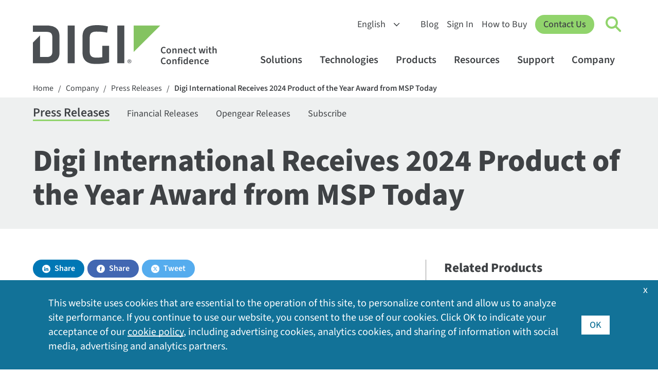

--- FILE ---
content_type: text/html; charset=utf-8
request_url: https://www.digi.com/company/press-releases/2024/digi-receives-2024-product-of-the-year-award
body_size: 13277
content:
<!DOCTYPE html>
<html  lang="en-US" class="respon">
<head id="head"><title>
	Digi International Receives 2024 Product of the Year Award from MSP Today | Digi International
</title><meta name="description" content="Digi ConnectCore® Security Services Honored for Exceptional Innovation and Successful Deployment Through the Channel" /> 
<meta charset="UTF-8" /> 
<meta name="msvalidate.01" content="B43A9E654726694F328698DDB04182B8" />
<meta name="msvalidate.01" content="990D82D10A4D5FC959E1432C8AEDED15" />
<meta name="apple-mobile-web-app-title" content="Digi">
<meta name="viewport" content="width=device-width, initial-scale=1" />
<link rel="apple-touch-icon" href="https://www.digi.com/images/apple-icon.png"> 
<link href="/Digi/media/Marketing/favicon.ico" type="image/x-icon" rel="shortcut icon"/>
<link href="/Digi/media/Marketing/favicon.ico" type="image/x-icon" rel="icon"/>
<script type="text/javascript">var country_code = 'US';</script><script>var cdn_country_code="{CDN_COUNTRY_CODE}";</script><link href="/CMSPages/GetResource.ashx?stylesheetname=bootstrap-min" rel="stylesheet" type="text/css" />
<script src="/js/bootstrap.js"></script>
<script src="/CMSPages/GetResource.ashx?scriptfile=/CMSScripts/Custom/jquery-min.js"></script>
<!--<script src="/CMSPages/GetResource.ashx?scriptfile=/CMSScripts/Custom/popper-min.js"></script>-->
<script>var kentico_set_bu = '';</script>
<link href="/CMSPages/GetResource.ashx?stylesheetname=styles&amp;v=tyeVie67y6rqd20261" rel="stylesheet" type="text/css" />
<script src="/js/main.js?v=tyeVie67y6rqd20261"></script>
<script>
document.addEventListener('DOMContentLoaded', function () {
  
}, false);
</script>
<link href="/CMSPages/GetResource.ashx?stylesheetname=nav&v=tyeVie67y6rqd20261" rel="stylesheet" type="text/css" />
<script src="/js/nav.js?v=tyeVie67y6rqd20261"></script>
<link href="/CMSPages/GetResource.ashx?stylesheetname=styles2023&v=tyeVie67y6rqd20261" rel="stylesheet" type="text/css" /><script>
  window.dataLayer = window.dataLayer || [];
  function gtag(){dataLayer.push(arguments);}

  console.log('AWS Request Header: ' + country_code);
  if (getthecookie('cloudfront-viewer-country') != '') {
    console.log('cloudfront-viewer-country: ' + getthecookie('cloudfront-viewer-country'));
  }

  const eu_countries = new RegExp('AT|BE|BG|CH|CY|CZ|DE|DK|EE|ES|FI|FR|GR|HR|HU|IE|IT|LT|LU|LV|MT|NL|PL|PO|PT|RO|SE|SI|SK|UK|GB');

  function is_eu() {
    if (typeof country_code !== 'undefined') {
      if (country_code.match(eu_countries) || country_code == '') { return true; } else { return false; }
    } else { return true; }
  }

  function is_tracking_set() {
    if (getthecookie('tracking_opt_in') == 'yes') { return true;
    } else { return false; }
  }

  // Initialize Google Consent Mode with default settings
  set_deny_consent();

  var track_script = document.createElement('script');
  track_script.innerHTML = "(function(w,d,s,l,i){w[l]=w[l]||[];w[l].push({'gtm.start': new Date().getTime(),event:'gtm.js'});var f=d.getElementsByTagName(s)[0], j=d.createElement(s),dl=l!='dataLayer'?'&l='+l:'';j.async=true;j.src='https://www.googletagmanager.com/gtm.js?id='+i+dl;f.parentNode.insertBefore(j,f);})(window,document,'script','dataLayer','GTM-TPWV5V');";
  
  if(is_tracking_set() || (!is_eu() && getthecookie('tracking_opt_in') != 'no')) {
    // Update consent if user has opted in or is not in the EU
    set_update_accept_consent();
    document.head.appendChild(track_script);
    dataLayer.push({ 
      event: 'clarityConsent', 
      consentGranted: true 
    });
  }
</script>
<link rel="canonical" href="https://www.digi.com/company/press-releases/2024/digi-receives-2024-product-of-the-year-award" />
<link rel="alternate" hreflang="en" href="https://www.digi.com">
<link rel="alternate" hreflang="de" href="https://de.digi.com">
<link rel="alternate" hreflang="es" href="https://es.digi.com">
<link rel="alternate" hreflang="zh" href="https://zh.digi.com">
<link rel="alternate" hreflang="fr" href="https://fr.digi.com">
<script src="https://cdn.weglot.com/weglot.min.js"></script>
<script>
    Weglot.initialize({
        api_key: 'wg_6bb9d9bb1bda3c8c0bb9274c0a536d093',
      hide_switcher: true
    });
</script>
<script type="application/ld+json">
{
  "@context": "https://schema.org",
  "@type": "NewsArticle",
  "mainEntityOfPage": {
    "@type": "WebPage",
    "@id": "https://www.digi.com/company/press-releases/2024/digi-receives-2024-product-of-the-year-award"
  },
  "headline": "Digi International Receives 2024 Product of the Year Award from MSP Today",
  "image": [
    "https://www.digi.com/getattachment/company/press-releases/2024/digi-receives-2024-product-of-the-year-award/pr_msp-today-product-of-the-year-award.jpg"
  ],  
  "author": {
    "@type": "Organization",
    "name": "Digi International",
    "url": "https://www.digi.com/company"
  },  
  "publisher": {
    "@type": "Organization",
    "name": "Digi International",
    "logo": {
      "@type": "ImageObject",
      "url": "https://www.digi.com/digi/media/nav/logo-digi-svg.svg"
    }
  },
  "datePublished": "2024-06-20T00:00:00XXX"
}
</script><meta property="og:title" content="Digi International Receives 2024 Product of the Year Award from MSP Today"/>
<meta property="og:description" content="Digi ConnectCore® Security Services Honored for Exceptional Innovation and Successful Deployment Through the Channel"/>
<meta property="og:url" content="https://www.digi.com/company/press-releases/2024/digi-receives-2024-product-of-the-year-award"/>
<meta property="og:image" content="https://www.digi.com/getattachment/company/press-releases/2024/digi-receives-2024-product-of-the-year-award/pr_msp-today-product-of-the-year-award.jpg" />
<meta name="twitter:card" content="summary_large_image">
<meta name="twitter:site" content="@digidotcom" />
<meta name="twitter:title" content="Digi International Receives 2024 Product of the Year Award from MSP Today" />
<meta name="twitter:description" content="Digi ConnectCore® Security Services Honored for Exceptional Innovation and Successful Deployment Through the Channel" />
<meta name='twitter:image' content='https://www.digi.com/getattachment/company/press-releases/2024/digi-receives-2024-product-of-the-year-award/pr_msp-today-product-of-the-year-award.jpg' />

<meta name='image' content='https://www.digi.com/getattachment/company/press-releases/2024/digi-receives-2024-product-of-the-year-award/pr_msp-today-product-of-the-year-award.jpg' />
<meta name="contentType" content="News">
<script src="/CMSPages/GetResource.ashx?scriptfile=/CMSScripts/Custom/related-resources-filter.js?v=1"></script>
<style>

.ribbon-cards h3 { text-align: left; }
.generic h2 { text-align: left; width: 100%; margin: 0; }
.news { padding: 50px 0; }

@media (max-width: 568px) {
.news { padding: 0; }
}
</style>
</head>
<body class="LTR Unknown ENUS ContentBody"  >
    <form method="post" action="./digi-receives-2024-product-of-the-year-award?aliaspath=%2fCompany%2fpress-releases%2f2024%2fDigi-Receives-2024-Product-of-the-Year-Award" id="form">
<input type="hidden" name="__CMSCsrfToken" id="__CMSCsrfToken" value="b5pReVpNPUSQJYTrhcZ1vUgxwbTxCofhJuRbf7hez/6LVrdCJQH/oSjVM4VV+lpMNSn2f5a37PTnGIX/qLT/SwLp9M0=" />


<input type="hidden" name="lng" id="lng" value="en-US" />
<script type="text/javascript">
	//<![CDATA[

function PM_Postback(param) { if (window.top.HideScreenLockWarningAndSync) { window.top.HideScreenLockWarningAndSync(1080); } if(window.CMSContentManager) { CMSContentManager.allowSubmit = true; }; __doPostBack('m$am',param); }
function PM_Callback(param, callback, ctx) { if (window.top.HideScreenLockWarningAndSync) { window.top.HideScreenLockWarningAndSync(1080); }if (window.CMSContentManager) { CMSContentManager.storeContentChangedStatus(); };WebForm_DoCallback('m$am',param,callback,ctx,null,true); }
//]]>
</script>
<script src="/ScriptResource.axd?d=NJmAwtEo3Ipnlaxl6CMhvvoanhjbGgLLGg-ISm_JxkdtRCpf1EsQmtiBX6jzjMMNXk08Z12Alz8Ps-i5Y-wykIzXDgRs56N8m30DbvZSPj9BluGD2qtWHxQCrE-Dt3CMn7bEEHWCa7NfOO1-vi2JEaMFscU1&amp;t=5c0e0825" type="text/javascript"></script>
<script type="text/javascript">
	//<![CDATA[

var CMS = CMS || {};
CMS.Application = {
  "language": "en",
  "imagesUrl": "/CMSPages/GetResource.ashx?image=%5bImages.zip%5d%2f",
  "isDebuggingEnabled": false,
  "applicationUrl": "/",
  "isDialog": false,
  "isRTL": "false"
};

//]]>
</script>
<input type="hidden" name="__VIEWSTATEGENERATOR" id="__VIEWSTATEGENERATOR" value="A5343185" />
    
    <div id="ctxM">

</div>
    


<!-- Google Tag Manager (noscript) -->
<noscript><iframe title="GA No Script Tracking" src="https://www.googletagmanager.com/ns.html?id=GTM-TPWV5V"
height="0" width="0" style="display:none;visibility:hidden"></iframe></noscript>
<!-- End Google Tag Manager (noscript) --><nav id="digi-nav">
    <div id="digi-nav-skip">
        <div class="digi-container">
            <a href="#digi-nav" id="skip-to-content">Skip to content <span aria-hidden="true">→</span></a>
            <a href="#digi-footer" id="skip-to-footer">Skip to footer <span aria-hidden="true">→</span></a>
            <a href="#digi-nav-search" id="skip-to-search">Skip to search <span aria-hidden="true">→</span></a>
        </div>
    </div>
    <div class="digi-container" id="digi-nav-container">
        <div id="digi-nav-logo">
            <a href="/" title="Home" id="logo-link">
                <img src="/digi/media/navs/logo-digi-svg.svg" class="has-dark-theme" alt="Digi Logo" id="logo-digi">
                <span id="logo-tagline" class="dnt">Connect with <br />Confidence</span>
            </a>
        </div>
        <div id="digi-nav-nav">
            <div id="nav-upper">
                <select id="digi-languages" title="Switch Language" class="dnt" onchange="change_language(this.value);return false;">
                    <option value="en">English</option>
                    <option value="de">Deutsch</option>
                    <option value="es">Español</option>
                    <option value="fr">Français</option>
                    <option value="zh">中文</option>
                </select>
                <ul id="nav-upper-items">
                    <li><a href="/blog">Blog</a></li>
                    <li><a href="/sign-in">Sign In</a></li>
                    <li> <a href="/how-to-buy">How to Buy</a></li>
                </ul>
            </div>
            <a href="/contactus" class="digi-button" id="digi-nav-contact">Contact Us</a>
            <div data-state="closed" id="digi-nav-search">
                <button type="button" id="digi-nav-search-link" title="Click to toggle Search" aria-haspopup="true" aria-expanded="false" aria-label="Click to toggle Search">
                    <span id="icon-search">
                        <span id="icon-search-circle"></span>
                        <span id="icon-search-handle"></span>
                    </span>
                </button>
                <div class="digi-dropdown">
                    <div class="digi-container">
                        <label for="digi-q" id="digi-q-label">Search</label><input type="text" value="" placeholder="Search" id="digi-q" name="digi-q" aria-labelledby="digi-q-label">
                        <div id="digi-nav-popular"><h4>Popular Searches: </h4> <a href="/products/embedded-systems/digi-xbee/digi-xbee-tools/xctu">XCTU</a> <a href="/support">Drivers &amp; Firmware</a> <a href="/products/embedded-systems/digi-xbee">XBee</a> <a href="/products/networking/infrastructure-management/usb-connectivity/usb-over-ip/anywhereusb">AnywhereUSB</a> <a href="/products/networking/infrastructure-management/usb-connectivity/usb-to-serial/edgeport">Edgeport</a></div>
                    </div>
                </div>
            </div>
            <div id="digi-menu" data-state="closed">
                <span></span>
                <span></span>
                <span></span>
            </div>
            <div id="nav-lower">
                <div id="nav-items">
                    <ul>
                        <li id="digi-nav-solutions" data-state="closed"><a href="/solutions" title="Click to toggle solutions menu" aria-haspopup="true" aria-expanded="false">Solutions<span class="dropdown-arrow"></span></a>
                            <div class="digi-dropdown">
                                <div class="digi-container">
                                    <a href="/solutions" class="nav-home">Solutions Home</a>
                                    <div class="digi-row">
                                        <div class="digi-col">
                                            <a href="/solutions/by-industry" class="digi-mb-4"><h5>By Industry</h5></a>
                                            <a href="/solutions/by-industry/agriculture">Agriculture</a> 
                                            <a href="/solutions/by-industry/education">Education</a>
                                            <a href="/solutions/by-industry/energy">Energy</a>
                                            <a href="/solutions/by-industry/industrial">Industrial</a>
                                            <a href="/solutions/by-industry/medical">Medical</a>
                                            <a href="/solutions/by-industry/oil-and-gas">Oil and Gas</a>
                                            <a href="/solutions/by-industry/retail">Retail</a>
                                            <a href="/solutions/by-industry/smart-cities">Smart Cities</a>
                                            <a href="/solutions/by-industry/transportation">Transportation</a>
                                            <a href="/solutions/by-industry" class="digi-link-more">All Industries</a>
                                        </div>
                                        <div class="digi-col">
                                            <a href="/solutions/by-application" class="digi-mb-4"><h5>By Application</h5></a>
                                            <a href="/solutions/by-application/asset-and-inventory-monitoring">Asset and Inventory Management</a>
                                            <a href="/solutions/by-application/digital-signage">Digital Signage</a>
                                            <a href="/solutions/by-application/environmental-monitoring">Environmental Monitoring</a>
                                            <a href="/solutions/by-application/green-technology">Green Technology</a>
                                            <a href="/solutions/by-application/logistics">Logistics</a>
                                            <a href="/solutions/by-application/public-safety-networks">Public Safety and Emergency Services</a>
                                            <a href="/solutions/by-application/public-transit">Public Transit</a>
                                            <a href="/solutions/by-application/traffic-management">Traffic Management</a>
                                            <a href="/solutions/by-application" class="digi-link-more">All Applications</a>
                                        </div>
                                        <div class="digi-col">
                                            <h5>Packaged Solutions</h5>
                                            <a href="/products/networking/cellular-routers/digi-360" class="digi-button small digi-mr-1">Digi 360</a><br />
                                            <a href="/products/networking/infrastructure-management/lifecycle-assurance" class="digi-button small">Digi LifeCycle Assurance</a><br />
                                            <a href="/products/embedded-systems/digi-x-on" class="digi-button small mr-1">Digi X-ON</a>
                                            <h5 class="digi-mb-2 digi-mt-4">Managed Services</h5>
                                            <a href="https://opengear.com/" class="digi-mt-2 digi-link-external">Opengear OOB Solutions</a>
                                            <a href="https://www.smartsense.co/" class="digi-link-external">SmartSense Monitoring Solutions</a>
                                            <a href="https://ventusgns.com/" class="digi-link-external">Ventus Managed Network Solutions</a>
                                        </div>
                                      </div>
                                </div>
                            </div>
                        </li>
                        <li id="digi-nav-technologies" data-state="closed"><a href="/solutions/by-technology" aria-haspopup="true" aria-expanded="false" title="Click to toggle techologies menu">Technologies<span class="dropdown-arrow"></span></a>
                            <div class="digi-dropdown">
                                <div class="digi-container">
                                <a href="/solutions/by-technology" class="nav-home">Technologies Home</a>
                                    <div class="digi-row">
                                        <div class="digi-col featured-tech">
                                            <a href="https://www.digi.com/solutions/by-technology/dal-operating-system" class="digi-featured">
                                                <img src="/digi/media/navs/featured-dal-os.jpg" alt="Digi DAL OS Logo">
                                                    <div>
                                                    <h5>DAL OS</h5>    
                                                    Digi Accelerated Linux operating system delivers sophisticated device functionality.
                                                    </div>
                                            </a>
                                            <a href="https://www.digi.com/solutions/by-technology/persistent-network-connections-digi-surelink" class="digi-featured">
                                            <img src="/digi/media/navs/featured-surelink.jpg" alt="Digi Surelink Logo">
                                                    <div>
                                                        <h5>Digi SureLink</h5>
                                                        Persistent network connections ensuring rapid, always-on communications.
                                                    </div>
                                            </a>
                                            <a href="/solutions/by-technology/trustfence" class="digi-featured">
                                                <img src="/digi/media/navs/featured-trustfence.jpg" alt="TrustFence Logo">
                                                    <div>
                                                        <h5>Digi TrustFence</h5>
                                                        Integrated IoT device security framework, device identity and data privacy.
                                                    </div>
                                            </a>
                                        </div>
                                        
                                        <div class="digi-col">
                                            <h5 class="digi-mb-4">Featured Technologies</h5>
                                            <div class="digi-row">
                                                <div class="digi-col">
                                                    <a href="/solutions/by-technology/5g">5G Connectivity</a>
                                                    <a href="/solutions/by-technology/anterix-spectrum">Anterix Spectrum</a>
                                                    <a href="/solutions/by-technology/bluetooth-standards">Bluetooth</a>
                                                    <a href="/solutions/by-technology/cellular-failover">Cellular Failover</a>
                                                    <a href="/solutions/by-technology/edge-computing">Edge Computing</a>
                                                    <a href="/solutions/by-technology/fips-140">FIPS 140-2</a>
                                                    <a href="/solutions/by-technology/firstnet">FirstNet</a>
                                                    <a href="/solutions/by-technology/fixed-wireless-access">Fixed Wireless Access</a>
                                                </div>
                                                <div class="digi-col">
                                                    <a href="/solutions/by-technology/gigabit-class-lte">Gigabit-Class LTE</a>
                                                    <a href="/solutions/by-technology/lorawan">LoRaWAN</a>
                                                    <a href="/solutions/by-technology/out-of-band-management">Out-of-Band Management</a>
                                                    <a href="/solutions/by-technology/private-lte-based-on-cbrs">Private Networks</a>
                                                    <a href="/solutions/by-technology/sd-wan-software-defined-wide-area-network">SD-WAN</a>
                                                    <a href="/solutions/by-technology/usb-over-ip">USB Over IP</a>
                                                    <a href="/solutions/by-technology/wi-sun">Wi-SUN</a>
                                                    <a href="/solutions/by-technology/zigbee-wireless-standard">Zigbee Wireless Mesh</a>
                                                    <a href="/solutions/by-technology" class="digi-mt-4">All Technologies ></a>
                                                </div>
                                            </div>
                                        </div>
                                    </div>
                                </div>
                            </div>
                        </li>
                        <li id="digi-nav-products" data-state="closed"><a href="/products" aria-haspopup="true" aria-expanded="false" title="Click to toggle products menu">Products<span class="dropdown-arrow"></span></a>
                            <div class="digi-dropdown">
                                <div class="digi-container">
                                <a href="/products" class="nav-home">Products Home</a>
                                    <div class="digi-row digi-mb-4">
                                        <div class="digi-col">
                                            <a href="/products/embedded-systems"><h4>Embedded Systems</h4></a>
                                            <div class="digi-row">
                                                <div class="digi-col">
                                                    <h5 class="has-submenu"><a href="/products/embedded-systems/digi-xbee">Digi XBee</a><span class="submenu-arrow"></span></h5>
                                                    <div class="digi-submenu-2">
                                                    <a href="/products/embedded-systems/digi-xbee" class="digi-mobile-sub">Digi XBee Home</a>
                                                    <a href="/products/embedded-systems/digi-xbee/cellular-modems">Cellular Modems</a>
                                                    <a href="/products/embedded-systems/digi-xbee/rf-modules">RF Modules</a>
                                                    <a href="/products/embedded-systems/digi-xbee/digi-xbee-gateways">Gateways</a>
                                                    <a href="/products/embedded-systems/digi-xbee/development-kits">Development Kits</a>
                                                    <a href="/products/embedded-systems/digi-xbee/digi-xbee-tools">Software and Tools</a>
                                                    <div class="digi-submenu-3 digi-cols-2">
                                                        <a href="/products/embedded-systems/digi-xbee/digi-xbee-tools/digi-xbee-studio">XBee Studio</a>
                                                        <a href="/products/embedded-systems/digi-xbee/digi-xbee-tools/xctu">XCTU</a>
                                                        <a href="/products/embedded-systems/digi-xbee/digi-xbee-tools/cellular-data-plans">Cellular Data Plans</a>
                                                    </div>
                                                    <h5 class="digi-mt-3 no-hold-m"><a href="/products/embedded-systems/digi-xbee/wi-sun">Digi XBee for Wi-SUN</a></h5>
                                                    </div>
                                                </div>
                                                <div class="digi-col">
                                                    <h5 class="has-submenu"><a href="/products/embedded-systems/digi-connectcore">Digi ConnectCore</a><span class="submenu-arrow"></span></h5>
                                                    <div class="digi-submenu-2">
                                                    <a href="/products/embedded-systems/digi-connectcore" class="digi-mobile-sub">Digi ConnectCore Home</a>
                                                    <a href="/products/embedded-systems/digi-connectcore/system-on-modules">System-on-Modules</a>
                                                    <a href="/products/embedded-systems/digi-connectcore/single-board-computers">Single Board Computers</a>
                                                    <a href="/products/embedded-systems/digi-connectcore/development-kits">Development Kits</a>
                                                    <span class="digi-submenu-heading">Software and Tools</span>
                                                    <div class="digi-submenu-3">
                                                        <a href="/products/embedded-systems/digi-connectcore/software-and-tools/cloud-services">Cloud Services</a>
                                                        <a href="/products/embedded-systems/digi-connectcore/software-and-tools/security-services">Security Services</a>
                                                    </div>
                                                    </div>
                                                  <h5 class="digi-mt-3 no-hold-m"><a href="/products/embedded-systems/digi-x-on">Digi X-ON</a></h5>
                                                  <h5 class="digi-mt-3 no-hold-m"><a href="/products/embedded-systems/digi-plconnect-7005">Digi PLConnect</a></h5>
                                                </div>
                                            </div>
                                        </div>
                                        <div class="digi-col">
                                            <a href="/products/networking"><h4>Cellular and Networking</h4></a>
                                            <div class="digi-row">
                                                <div class="digi-col">
                                                    <h5 class="has-submenu"><a href="/products/networking/cellular-routers">Cellular Routers and Extenders</a><span class="submenu-arrow"></span></h5>
                                                    <div class="digi-submenu-2">
                                                    <a href="/products/networking/cellular-routers" class="digi-mobile-sub">Cellular Routers and Extenders Home</a>
                                                    <a href="/products/networking/cellular-routers/enterprise">Enterprise Routers and Extenders</a>
                                                    <a href="/products/networking/cellular-routers/industrial">Industrial Routers</a>
                                                    <a href="/products/networking/cellular-routers/transportation">Transportation Routers</a>
                                                    <span class="digi-submenu-heading">Software and Tools</span>
                                                    <div class="digi-submenu-3  digi-cols-2">
                                                        <a href="/products/iot-software-services/digi-remote-manager">Digi Remote Manager</a>
                                                        <a href="/products/iot-software-services/value-added-services/digi-containers">Digi Containers</a>
                                                        <a href="/products/models/dg-esim-a">Digi eSIM</a>
                                                        <a href="/products/iot-software-services/value-added-services/digi-mobile-vpn">Mobile VPN</a>
                                                        <a href="/products/iot-software-services/value-added-services/modbus-value-added-applications">Modbus Apps</a>
                                                        <a href="/products/iot-software-services/value-added-services/digi-wan-bonding">WAN Bonding</a>
                                                    </div>
                                                    <a href="/products/networking/cellular-routers/digi-360" class="digi-weight-800">Digi 360</a>
                                                    </div>
                                                </div>
                                                <div class="digi-col">
                                                    <h5 class="has-submenu"><a href="/products/networking/infrastructure-management">Infrastructure Management</a><span class="submenu-arrow"></span></h5>
                                                    <div class="digi-submenu-2">
                                                    <a href="/products/networking/infrastructure-management" class="digi-mobile-sub">Infrastructure Management Home</a>
                                                    <a href="/products/networking/infrastructure-management/industrial-automation">Industrial Automation</a>
                                                    <a href="/products/networking/infrastructure-management/usb-connectivity">USB Connectivity</a>
                                                    <a href="/products/networking/infrastructure-management/serial-connectivity">Serial Connectivity</a>
                                                    <a href="/products/networking/infrastructure-management/console-servers">Console Servers</a>
                                                    <span class="digi-submenu-heading">Software and Tools</span>
                                                    <div class="digi-submenu-3">
                                                        <a href="/products/networking/infrastructure-management/software-and-tools/digi-navigator">Digi Navigator</a>
                                                        <a href="/products/iot-software-services/digi-remote-manager">Digi Remote Manager</a>
                                                        <a href="https://digiaxess.com/">Digi Axess</a>
                                                    </div>
                                                     <a href="/products/networking/infrastructure-management/lifecycle-assurance" class="digi-weight-800">Digi LifeCycle Assurance</a>
                                                    </div>
                                                </div>
                                            </div>
                                        </div>
                                    </div>
                                    <div class="digi-row" id="digi-subnav-proservices">
                                        <a href="/support/professional-services"><h4>Professional Services</h4></a> <a href="/support/professional-services/managed-connectivity-services">Managed Connectivity Services</a> <a href="/support/professional-services/implementation-services">Implementation Services</a> <a href="/support/professional-services/application-development">Application Development</a> <a href="/products/iot-software-services/wireless-design-services">Wireless Design Services</a>
                                    </div>
                                </div>
                            </div>
                        </li>
                        <li id="digi-nav-resources" data-state="closed"><a href="/resources" aria-haspopup="true" aria-expanded="false" title="Click to toggle resources menu">Resources<span class="dropdown-arrow"></span></a>
                            <div class="digi-dropdown">
                                <div class="digi-container">
                                <a href="/resources" class="nav-home">Resources Home</a>
                                    <div class="digi-row">
                                        <div class="digi-col">
                                            <a href="/resources/library"><h5>Resource Library</h5></a>
                                            <a href="/resources/library?type=datasheet">Datasheets</a>
                                            <a href="/resources/library?type=ebook">Ebooks</a>
                                            <a href="/resources/library?type=solutionbrief">Solution Briefs</a>
                                            <a href="/resources/library?type=technical">Technical Briefs</a>
                                            <a href="/resources/library?type=video">Videos</a>
                                            <a href="/resources/library?type=whitepaper">White Papers</a>
                                            <a href="/resources/library" class="digi-link-more">All Library Resources</a>
                                        </div>
                                        <div class="digi-col">
                                            <a href="/resources/customer-stories">Customer Stories</a>
                                            <a href="/resources/events">Events</a>
                                            <a href="/resources/examples-guides">Examples and Guides</a>
                                            <a href="/resources/definitions">IoT Terminology</a>
                                            <a href="/resources/graphics">Digi Logos and Photos</a>
                                            <a href="/resources/certifications">Product Certifications</a>
                                            <a href="/resources/project-gallery">Project Gallery</a>
                                            <a href="/resources/security">Security Center</a>
                                            <a href="/resources/webinars">Webinars</a>
                                        </div>
                                        <div class="digi-col">
                                            <div id="digi-nav-videos" class="loading-spinner"></div>
                                            <a href="/resources/videos" class="digi-link-more">More Videos</a>
                                        </div>
                                    </div>
                                </div>
                            </div>
                        </li>
                        <li id="digi-nav-support" data-state="closed"><a href="/support" aria-haspopup="true" aria-expanded="false" title="Click to toggle support menu">Support<span class="dropdown-arrow"></span></a>
                            <div class="digi-dropdown">
                                <div class="digi-container">
                                <a href="/support" class="nav-home">Support Home</a>
                                    <div class="digi-row">
                                        <div class="digi-col">
                                            <a href="/support"><h5 class="digi-mb-4">Technical Support</h5></a>
                                            <p class="p-80"><em>Select your product for firmware, drivers, software, knowledge base articles and manuals.</em></p>
                                            <a href="/support" class="digi-button small">Select Your Product</a>
                                        </div>
                                        <div class="digi-col">
                                        <div class="digi-row">
                                        <div class="digi-col">
                                            <a href="https://my.digi.com" class="digi-link-external">Customer Portal</a>
                                            <a href="/resources/certifications">Product Certifications</a>
                                            <a href="/support/professional-services">Professional Services</a>
                                        </div>
                                        <div class="digi-col">
                                            <a href="/resources/security">Security Center</a>
                                            <a href="https://forums.digi.com/" class="digi-link-external">Support Forum</a>
                                            <a href="/support/support-services">Support Services</a>
                                        </div>
                                        </div>
                                        </div>
                                    </div>
                                </div>
                            </div>
                        </li>
                        <li id="digi-nav-company" data-state="closed"><a href="/company" aria-haspopup="true" aria-expanded="false" title="Click to toggle support menu">Company<span class="dropdown-arrow"></span></a>
                            <div class="digi-dropdown">
                                <div class="digi-container">
                                <a href="/company" class="nav-home">Company Home</a>
                                    <div class="digi-row">
                                        <div class="digi-col">
                                            <a href="/company" class="digi-mb-4"><h5>About Digi</h5></a>
                                            <a href="/company/awards">Awards and Recognition</a>
                                            <a href="/company/careers">Careers</a>
                                            <a href="/company/investorrelations" class="digi-link-external">Investor Relations</a>
                                            <a href="/company/leadership">Leadership</a>
                                            <a href="/company/locations">Locations</a>
                                            <a href="/company/media-coverage">Media Coverage</a>
                                            <a href="/company/press-releases">Press Releases</a>
                                        </div>
                                        <div class="digi-col">
                                            <a href="/company/partners" class="digi-mb-4"><h5>Partners</h5></a>
                                            <a href="https://www.digi.com/partner-portal">Partner Portal Login</a>
                                            <a href="/company/partners/network-operators">Network Operators</a>
                                            <a href="/company/partners/technology-alliances">Technology Alliances</a>
                                            <a href="/company/partners/value-added-resellers">Value-Added Resellers</a>
                                        </div>
                                        <div class="digi-col">                                            
                                            <div class="digi-company">
                                                <strong>Opengear, A Digi Company</strong><br>
                                                Smart Out-of-Band Management<br>
                                                <a href="https://opengear.com/" class="digi-button small external">Visit Opengear</a>
                                            </div>

                                            <div class="digi-company">
                                                <strong>SmartSense by Digi</strong><br>
                                                Sensing-as-a-Service Solutions<br>
                                                <a href="https://www.smartsense.co/" class="digi-button small external">Visit SmartSense</a>
                                            </div>

                                            <div class="digi-company">
                                                <strong>Ventus, A Digi Company</strong><br>
                                                Managed Network-as-a-Service (MNaaS)<br>
                                                <a href="https://ventusgns.com/" class="digi-button small external">Visit Ventus</a>
                                            </div>
                                        </div>
                                    </div>
                                </div>
                            </div>
                        </li>
                        <li class="digi-mobile"><a href="/blog">Blog</a></li>
                        <li class="digi-mobile"><a href="/sign-in">Sign In</a></li>
                        <li class="digi-mobile"><a href="/how-to-buy">How to Buy</a></li>
                    </ul>
                </div>
            </div>
        </div>
    </div>
</nav>



<div class="cookietrail" data-swiftype-index="false">
<div class="inside">
<a href="/" class="CMSBreadCrumbsLink">Home</a> <span class="separator">/</span> <a href="/company" class="CMSBreadCrumbsLink">Company</a> <span class="separator">/</span> <a href="/company/press-releases" class="CMSBreadCrumbsLink">Press Releases</a> <span class="separator">/</span> <a href="/company/press-releases/2024/digi-receives-2024-product-of-the-year-award" class="CMSBreadCrumbsCurrentItem">Digi International Receives 2024 Product of the Year Award from MSP Today</a> 
</div></div>
<div class="digi-sub-nav">
<div class="container">

<a href="/company/press-releases" class="digi-sub-nav-heading">Press Releases</a> 
<a href="/company/press-releases/financial">Financial Releases</a> 
<a href="/company/press-releases/opengear">Opengear Releases</a>
<a href="/company/press-releases/subscribe">Subscribe</a> 

</div>
</div>
<script>
    digi_ready(function(){
        check_subnav_selected();
    });
</script>


<div class="pressrelease2019">
<div class="interior-heading-type3">
<div class="container">
<h1 class="">Digi International Receives 2024 Product of the Year Award from MSP Today</h1>
</div>
</div>
<div class="interior-subcontent-type3">
<div class="container">
<div class="column-content"><div class="social-sharing pb-3">
<a href="https://www.linkedin.com" class="button-social linkedin" title="Share on LinkedIn" target="_blank" rel="noopener noreferrer" data-social-site="LinkedIn">Share</a>
<a href="https://www.facebook.com" class="button-social facebook" title="Share on Facebook" target="_blank" rel="noopener noreferrer" data-social-site="Facebook">Share</a>
<a href="https://twitter.com" class="button-social twitter" title="Tweet on Twitter" target="_blank" rel="noopener noreferrer" data-social-site="Twitter">Tweet</a>
<script>
setup_social_button_tracking();
</script>
</div><h2>Digi ConnectCore® Security Services Honored for Exceptional Innovation and Successful Deployment Through the Channel</h2>
<p><strong>MINNEAPOLIS, MN, June 18, 2024 &ndash; </strong><a href="https://www.digi.com">Digi International<sup>&reg;</sup></a>, (NASDAQ: DGII), a leading global provider of Internet of Things (IoT) connectivity products, solutions and services, announced today that TMC, a global, integrated media company helping clients build communities via in person and digital marketing campaigns, has named <a href="https://www.digi.com/products/embedded-systems/digi-connectcore/software-and-tools/security-services">Digi ConnectCore&reg; Security Services</a> as a 2024 Product of the Year Award winner from MSP Today.</p>

<p>Now a multiple award winner, the Digi ConnectCore Security Services solution is recognized for its innovation in supporting robust cybersecurity and seamless connectivity for a wide range of industries. The solution enables OEMs to maintain the security of products during their entire lifecycle and empowers device makers to solve the ongoing challenge of keeping products secure after release.</p>

<p>&quot;Being named a 2024 MSP Today Product of the Year Award winner is a tremendous honor for Digi ConnectCore<sup>&reg; </sup>Security Services,&quot; said Bob Blumenscheid, Senior Product Marketing Manager at Digi International. &quot;This recognition highlights Digi&rsquo;s dedication to offering cutting-edge security solutions that support our customers&#39; evolving needs &mdash; enabling businesses to function securely and efficiently in an increasingly connected world.&quot;</p>

<p>Digi ConnectCore Security Services deliver comprehensive security capabilities through the analysis and monitoring of a custom software bill of materials (SBOM) and binary images running on Digi ConnectCore system-on-modules (SOMs). To address identified security risks and vulnerabilities, the services offer a curated vulnerability report that highlights critical concerns, a security software layer with patches for common vulnerabilities, and expert consulting services. Additionally, Digi ConnectCore Security Services provide enhanced security tools for Digi Embedded Yocto (DEY), offering added protection and support. The result is a suite of services that ensures unparalleled peace of mind, enabling organizations to focus on their core business operations without compromising data security.</p>

<p>&ldquo;It gives me great pleasure to honor Digi International as a 2024 recipient of TMC&rsquo;s MSP Today Product of the Year Award for their innovative solution, Digi ConnectCore Security Services,&rdquo; said Rich Tehrani, CEO, TMC. &ldquo;Our judges were very impressed not only with the features and value of the solution, but also with Digi&rsquo;s Channel strategy to expand their market share and provide first class service to their customers.&rdquo;</p>

<p>Winners of the 2024 MSP Today Product of the Year Award were announced online and highlighted in <a href="https://www.msptoday.com/topics/msp-today/articles/459773-winners-2024-msp-today-product-the-year-award.htm">MSP Today</a>.</p>

<p>For more information about the award-winning Digi ConnectCore<sup>&reg;</sup> Security Services, visit <a href="https://www.digi.com">www.digi.com</a>.</p>

<p><strong>About Digi International</strong><br />
Digi International (NASDAQ: DGII) is a leading global provider of IoT connectivity products, services, and solutions. It helps companies create next-generation connected products and deploy and manage critical communications infrastructures in demanding environments with high levels of security and reliability. Founded in 1985, Digi has helped customers connect more than 100 million things and counting. For more information, visit <a href="https://www.digi.com">www.digi.com</a>.</p>

<p><strong>About MSP Today</strong></p>

<p>MSP Today is the premier online destination for MSPs (Managed Service Providers) and IT service providers worldwide. As the industry&#39;s leading web portal, we are committed to delivering timely and relevant news, cutting-edge product information, and invaluable insights to empower MSPs and IT professionals to thrive in today&#39;s rapidly evolving technology landscape. At MSP Today, we understand the challenges faced by MSPs and IT service providers in navigating the complexities of the modern business environment. Our dedicated team of expert journalists and industry analysts bring you the latest trends, best practices, and industry thought leadership to help you stay ahead of the curve. Whether you&#39;re seeking in-depth articles on emerging technologies, comprehensive product reviews, or actionable tips to optimize your IT services, MSP Today is your go-to resource for all things MSP-related. Join our vibrant community today and unlock the knowledge, resources, and networking opportunities to propel your MSP business to new heights. Follow MSP Today on <a href="https://twitter.com/MSPExpo">Twitter</a> or join our <a href="https://linkedin.com/">LinkedIn</a> group. <a href="https://www.msptoday.com/enews.aspx">Subscribe</a> or visit <a href="http://www.msptoday.com">www.msptoday.com</a>.</p>

<p><strong>About TMC</strong></p>

<p>Through our news and solutions-focused editorial platforms, live events, webinars, and online advertising, TMC provides global buyers with valuable insights for making informed technology purchase decisions and successfully navigating markets.</p>

<p>In turn, leading technology vendors rely on TMC, TMCnet and our family of sites and events for exceptional branding, thought leadership, and lead generation opportunities.</p>

<p>Our live events, including the <a href="http://www.itexpo.com/">ITEXPO #TECHSUPERSHOW</a>, offer unparalleled visibility and sales prospects for all participants. With our customized lead generation programs, including a turnkey webinar program, we consistently deliver a steady stream of leads that translate into sales opportunities and database growth.</p>

<p>In addition, display advertising on respected news sites and newsletters generates millions of impressions, bolstering brand reputations.</p>

<p>TMC offers a comprehensive 360-degree marketing solution, with services such as event and road show management, as well as expertly crafted content creation including blogs, press releases, articles, and marketing collateral. These efforts contribute to SEO, branding, and overall marketing success.</p>

<p>To discover more about how TMC can assist you in achieving your marketing goals through our events and online advertising, please visit <a href="http://www.tmcnet.com/">www.tmcnet.com/</a>. Stay connected with us on <a href="https://www.facebook.com/tmcnetcom">Facebook</a>, <a href="https://www.linkedin.com/company/tmc_60911/">LinkedIn</a>, and <a href="https://twitter.com/tmcnet">X</a> by following @tmcnet.</p>

<p><strong>Media Contact:</strong><br />
Peter Ramsay<br />
<a href="https://www.globalresultspr.com/">Global Results Communications</a><br />
<a href="mailto:digi@globalresultspr.com">digi@globalresultspr.com</a><br />
949.307.5908</p>

<p><strong>TMC Contact:</strong><br />
Michelle Connolly<br />
Senior Marketing Manager<br />
203-852-6800, ext. 170<br />
<a href="mailto:mconnolly@tmcnet.com">mconnolly@tmcnet.com</a></p>
</div>
<div class="column-right"><div class="related-products">
<h3>Related Products</h3>

<div class="product">
<a href="/products/embedded-systems/digi-connectcore/software-and-tools/security-services"><img src="/products/assets/digi-connectcore/digi-connectcore-security-services-badge" alt="" /></a><br />
<h6>Security Services</h6>
<a href="/products/embedded-systems/digi-connectcore/software-and-tools/security-services">Keep your product secure during the entire product lifecycle
</a>
</div>


</div><div class="related-press">
<h3>Recent News</h3>
<div class="pritem">
  <span class="textmedium">January 14, 2026</span>
  <br />
  <a href="/company/press-releases/2026/digi-to-release-q1fy26-earnings" class="prlink">Digi International to Release First Fiscal Quarter 2026 Earnings Results and Host a Conference Call on February 4, 2026</a>
  <br />
  <span class="textmedium"></span>
</div>
<br /><div class="pritem">
  <span class="textmedium">January 13, 2026</span>
  <br />
  <a href="/company/press-releases/2026/opengear-introduces-cm8000-and-om1300" class="prlink">Opengear Introduces CM8000 and OM1300: Two New Paths to Network Resilience as Outages Surge</a>
  <br />
  <span class="textmedium">New serial-first and edge-integrated platforms give enterprises immediate control during network failures</span>
</div>
<br />
</div>
<a href="/Company/press-releases/2024/Digi-Receives-2024-Product-of-the-Year-Award?action=print" class="button-print" title="Printable View" rel="nofollow" target="_blank">Print view</a></div>
</div>
</div>

<div class="ribbon-cards grey">
<div class="container">
<h3>Related Content</h3>
<div class="cards-type1">




<a href="/products/embedded-systems/digi-connectcore/software-and-tools/security-services" class="card-type1 card-type-product" data-content-type="product">
<span class="card-image"><img src="/products/assets/digi-connectcore/digi-connectcore-security-services-badge" alt="Security Services" loading="lazy" /></span>
<span class="card-heading">Security Services</span>
<span class="card-teaser">Keep your product secure during the entire product lifecycle
</span>
<span class="card-link">View Product</span>
</a>


















</div>
</div>
</div>
</div>

<div id="digi-footer">
    <div class="digi-container">
        <div class="digi-row" id="footer-links">
            <div class="digi-col" id="footer-logo">
                <a href="/"><img src="/digi/media/navs/logo-digi-svg.svg" alt="Digi Logo" class="logo has-dark-theme"></a>
                <h5 class="digi-mt-4"><a href="/company/locations">Contact Information</a></h5>
                <div id="footer-contact">
                    <div class="digi-col">
                        <a href="tel:1-877-912-3444">1-877-912-3444</a>
                        <a href="tel:952-912-3444">952-912-3444</a>
                        <a href="/contactus/digi-sales">Contact Digi sales</a>
                    </div>
                    <div class="digi-col">
                        <a href="/resources/security">Security Inquiries</a>
                    </div>
                </div>
                <a href="/newsletter" class="digi-button digi-mt-4">Newsletter Signup</a>
            </div>
            <div class="digi-col" id="footer-solutions">
                <h5><a href="/solutions">Solutions</a></h5>
                <a href="/solutions/by-industry">By Industry</a>
                <a href="/solutions/by-application">By Application</a>
                <h5 class="digi-mt-4 digi-mb-1">Packaged Solutions</h5>
                <a href="/products/networking/cellular-routers/digi-360">Digi 360</a>
                <a href="/products/networking/infrastructure-management/lifecycle-assurance">Digi LifeCycle Assurance</a>
                <a href="/products/embedded-systems/digi-x-on">Digi X-ON</a>
              
                <h5 class="digi-mt-4 digi-mb-1">Managed Services</h5>
                <a href="https://opengear.com/">Opengear</a>
                <a href="https://www.smartsense.co/">SmartSense</a>
                <a href="https://ventusgns.com/">Ventus</a>

                <h5 class="digi-mt-4"><a href="/solutions/by-technology">Technologies</a></h5>
                <a href="/solutions/by-technology">Digi Technologies</a>
                <a href="/solutions/by-technology">Featured Technologies</a>
            </div>
            <div class="digi-col" id="footer-support">
            <h5><a href="/products">Products</a></h5>
                <a href="/products/embedded-systems">Embedded Systems</a>
                <a href="/products/networking">Cellular and Networking</a>
                <a href="/support/professional-services">Professional Services</a>
            <h5 class="digi-mt-4"><a href="/support">Technical Support</a></h5>
            <a href="https://my.digi.com">Customer Portal</a>
            <a href="/support/return-authorization-policy">Return Authorization (RA) Policy</a>
            <a href="https://forums.digi.com/">Support Forum</a>
            <a href="/support/support-policy">Support Policy</a>
            <a href="/support/support-services">Support Services</a>
            <a href="/support/warranty">Warranty Registration</a>
            </div>
            <div class="digi-col" id="footer-resources">
            <h5><a href="/resources">Resources</a></h5>
            <a href="/blog">Blog</a>
            <a href="/resources/customer-stories">Customer Stories</a>
            <a href="/resources/graphics">Digi Logos and Photos</a>
            <a href="/resources/events">Events</a>
            <a href="/how-to-buy">How to Buy</a>
            <a href="/resources/library">Resource Library</a>
            <a href="/sign-in">Sign In</a>
            <a href="/resources/videos">Videos</a>
            <a href="/resources/webinars">Webinars</a>
            </div>
            <div class="digi-col" id="footer-company">
            <h5><a href="/company">Company</a></h5>
            <a href="/company">About Digi</a>
            <a href="/company/awards">Awards</a>
            <a href="/company/careers">Careers</a>
            <a href="/company/environment">Environment</a>
            <a href="/company/export">Export Policy</a>
            <a href="/company/investorrelations">Investor Relations</a>
            <a href="/company/leadership">Leadership</a>
            <a href="/company/locations">Locations</a>
            <a href="/company/media-coverage">Media Coverage</a>
            <a href="/company/sites">Other Digi Sites</a>
            <a href="/company/press-releases">Press Releases</a>
            <a href="/company/quality">Quality</a>
            </div>
        </div>
        <div class="digi-row" id="footer-logos">
            <div class="digi-col" id="footer-ecia">
                <a href="/company/ecia"><img src="/digi/media/navs/ecia-member-svg.svg" class="has-dark-theme" alt="ECIA Member Logo"></a>
            </div>
            <div class="digi-col digi-align-right" id="footer-social">
                <a href="https://www.linkedin.com/company/digi-international" target="_blank" rel="noopener noreferrer"><img src="/digi/media/navs/footer-social-linked.png" alt="LinkedIn Logo" class="has-dark-theme"></a>
                <a href="https://www.facebook.com/digi.international/" target="_blank" rel="noopener noreferrer"><img src="/digi/media/navs/footer-social-facebook.png" alt="Facebook Logo" class="has-dark-theme"></a>
                <a href="https://twitter.com/digidotcom" target="_blank" rel="noopener noreferrer"><img src="/digi/media/navs/footer-social-twitter.png" alt="Twitter Logo" class="has-dark-theme"></a>
                <a href="https://www.youtube.com/user/Digidotcom" target="_blank" rel="noopener noreferrer"><img src="/digi/media/navs/footer-social-youtube.png" alt="YouTube Logo" class="has-dark-theme"></a>
                <a href="https://github.com/digidotcom" target="_blank" rel="noopener noreferrer"><img src="/digi/media/navs/footer-social-github.png" alt="GitHub Logo" class="has-dark-theme"></a>
            </div>
        </div>
        <div class="digi-row" id="footer-utility">
            <div id="footer-legal">
                <a href="/legal/privacy">Privacy Policy</a> <span class="digi-separator">|</span> <a href="/legal/cookies">Cookie Policy</a> <span class="digi-separator">|</span> <a href="/legal">Legal</a> <span class="digi-separator">|</span> <a href="/sitemap">Site Map</a>           
            </div>
            <div id="footer-copyright" class="digi-align-right">&#169; <span id="copyright-year">2025</span> Digi International Inc. All rights reserved.</div>
        </div>
    </div>
</div><a href="#nav" onclick="scroll_down_to('body'); return false;" class="scrollup"><img src="/digi/media/home/scroll-arrow-up.png" alt="Scroll to top of page" /></a>
    
      <input type="hidden" name="__VIEWSTATE" id="__VIEWSTATE" value="z9qL65Dy94efwEtNNxAJoZ8ObymHDOHVeDxMr5rTeSvn1GydBvFizYolMBoBsJfnnLDK/lPll1tFWbcUQmBEbIlbBf4e831yntdtK8j0YXoQSqgYcVKgaEDvxw4CaLmx+Eze7HPnjmqX7PYyaw/Jj3xRLBSgGTUCpCciTx/2fG/64rd6peYEAkog9StGQqQP8YcJT+opGBpGPwBdzr90o0ngrgZLkreU0ONP41p4ItkT5kIXwu2q855zafOTWhmxt6a5nOLGPq/[base64]/dLhH0S8Ss25np0lsyBV7h803g4pY3MgDwXHHg7FZGJiLukRtTABAzHkASJLgz/xVYOe70sgqqKeWAKHhF+SuJ375zWLyJayH4Yd5cui8ip6PucwAevdrZRLHEYxkS+mDx42KbnY8wfAgDe4KxRyN/ijQ/ahpA51fK7j9NXrZ" />
  <script type="text/javascript">
      //<![CDATA[
      if (window.WebForm_InitCallback) {
        __theFormPostData = '';
        __theFormPostCollection = new Array();
        window.WebForm_InitCallback();
      }
      //]]>
    </script>
  </form>
</body>
</html>


--- FILE ---
content_type: text/css; charset=utf-8
request_url: https://www.digi.com/CMSPages/GetResource.ashx?stylesheetname=nav&v=tyeVie67y6rqd20261
body_size: 5983
content:
a{color:#127298}a:hover{color:#3f4245}.cookietrail a{color:#3f4245}.cookietrail a:hover{color:#3f4245;text-decoration:underline}.color-digi-red{color:#c25629 !important}.color-digi-green{color:#91d46c !important}.color-digi-darkgreen{color:#41823c !important}.color-digi-darkblue{color:#127298 !important}.color-digi-white{color:#fff !important}@font-face{font-family:"Source Sans 3";font-style:normal;font-weight:200;src:url("/digi/media/fonts/source-sans-3/source-sans-3-v15-latin_latin-ext-200.eot");src:url("/digi/media/fonts/source-sans-3/source-sans-3-v15-latin_latin-ext-200.eot?") format("embedded-opentype"),url("/digi/media/fonts/source-sans-3/source-sans-3-v15-latin_latin-ext-200.woff2") format("woff2"),url("/digi/media/fonts/source-sans-3/source-sans-3-v15-latin_latin-ext-200.woff") format("woff"),url("/digi/media/fonts/source-sans-3/source-sans-3-v15-latin_latin-ext-200.ttf") format("truetype"),url("/digi/media/fonts/source-sans-3/source-sans-3-v15-latin_latin-ext-200.svg") format("svg");font-display:block}@font-face{font-family:"Source Sans 3";font-style:italic;font-weight:200;src:url("/digi/media/fonts/source-sans-3/source-sans-3-v15-latin_latin-ext-200italic.eot");src:url("/digi/media/fonts/source-sans-3/source-sans-3-v15-latin_latin-ext-200italic.eot?") format("embedded-opentype"),url("/digi/media/fonts/source-sans-3/source-sans-3-v15-latin_latin-ext-200italic.woff2") format("woff2"),url("/digi/media/fonts/source-sans-3/source-sans-3-v15-latin_latin-ext-200italic.woff") format("woff"),url("/digi/media/fonts/source-sans-3/source-sans-3-v15-latin_latin-ext-200italic.ttf") format("truetype"),url("/digi/media/fonts/source-sans-3/source-sans-3-v15-latin_latin-ext-200italic.svg") format("svg");font-display:block}@font-face{font-family:"Source Sans 3";font-style:normal;font-weight:300;src:url("/digi/media/fonts/source-sans-3/source-sans-3-v15-latin_latin-ext-300.eot");src:url("/digi/media/fonts/source-sans-3/source-sans-3-v15-latin_latin-ext-300.eot?") format("embedded-opentype"),url("/digi/media/fonts/source-sans-3/source-sans-3-v15-latin_latin-ext-300.woff2") format("woff2"),url("/digi/media/fonts/source-sans-3/source-sans-3-v15-latin_latin-ext-300.woff") format("woff"),url("/digi/media/fonts/source-sans-3/source-sans-3-v15-latin_latin-ext-300.ttf") format("truetype"),url("/digi/media/fonts/source-sans-3/source-sans-3-v15-latin_latin-ext-300.svg") format("svg");font-display:block}@font-face{font-family:"Source Sans 3";font-style:italic;font-weight:300;src:url("/digi/media/fonts/source-sans-3/source-sans-3-v15-latin_latin-ext-300italic.eot");src:url("/digi/media/fonts/source-sans-3/source-sans-3-v15-latin_latin-ext-300italic.eot?") format("embedded-opentype"),url("/digi/media/fonts/source-sans-3/source-sans-3-v15-latin_latin-ext-300italic.woff2") format("woff2"),url("/digi/media/fonts/source-sans-3/source-sans-3-v15-latin_latin-ext-300italic.woff") format("woff"),url("/digi/media/fonts/source-sans-3/source-sans-3-v15-latin_latin-ext-300italic.ttf") format("truetype"),url("/digi/media/fonts/source-sans-3/source-sans-3-v15-latin_latin-ext-300italic.svg") format("svg");font-display:block}@font-face{font-family:"Source Sans 3";font-style:normal;font-weight:400;src:url("/digi/media/fonts/source-sans-3/source-sans-3-v15-latin_latin-ext-regular.eot");src:url("/digi/media/fonts/source-sans-3/source-sans-3-v15-latin_latin-ext-regular.eot?") format("embedded-opentype"),url("/digi/media/fonts/source-sans-3/source-sans-3-v15-latin_latin-ext-regular.woff2") format("woff2"),url("/digi/media/fonts/source-sans-3/source-sans-3-v15-latin_latin-ext-regular.woff") format("woff"),url("/digi/media/fonts/source-sans-3/source-sans-3-v15-latin_latin-ext-regular.ttf") format("truetype"),url("/digi/media/fonts/source-sans-3/source-sans-3-v15-latin_latin-ext-regular.svg") format("svg");font-display:block}@font-face{font-family:"Source Sans 3";font-style:italic;font-weight:400;src:url("/digi/media/fonts/source-sans-3/source-sans-3-v15-latin_latin-ext-italic.eot");src:url("/digi/media/fonts/source-sans-3/source-sans-3-v15-latin_latin-ext-italic.eot?") format("embedded-opentype"),url("/digi/media/fonts/source-sans-3/source-sans-3-v15-latin_latin-ext-italic.woff2") format("woff2"),url("/digi/media/fonts/source-sans-3/source-sans-3-v15-latin_latin-ext-italic.woff") format("woff"),url("/digi/media/fonts/source-sans-3/source-sans-3-v15-latin_latin-ext-italic.ttf") format("truetype"),url("/digi/media/fonts/source-sans-3/source-sans-3-v15-latin_latin-ext-italic.svg") format("svg");font-display:block}@font-face{font-family:"Source Sans 3";font-style:normal;font-weight:500;src:url("/digi/media/fonts/source-sans-3/source-sans-3-v15-latin_latin-ext-500.eot");src:url("/digi/media/fonts/source-sans-3/source-sans-3-v15-latin_latin-ext-500.eot?") format("embedded-opentype"),url("/digi/media/fonts/source-sans-3/source-sans-3-v15-latin_latin-ext-500.woff2") format("woff2"),url("/digi/media/fonts/source-sans-3/source-sans-3-v15-latin_latin-ext-500.woff") format("woff"),url("/digi/media/fonts/source-sans-3/source-sans-3-v15-latin_latin-ext-500.ttf") format("truetype"),url("/digi/media/fonts/source-sans-3/source-sans-3-v15-latin_latin-ext-500.svg") format("svg");font-display:block}@font-face{font-family:"Source Sans 3";font-style:italic;font-weight:500;src:url("/digi/media/fonts/source-sans-3/source-sans-3-v15-latin_latin-ext-500italic.eot");src:url("/digi/media/fonts/source-sans-3/source-sans-3-v15-latin_latin-ext-500italic.eot?") format("embedded-opentype"),url("/digi/media/fonts/source-sans-3/source-sans-3-v15-latin_latin-ext-500italic.woff2") format("woff2"),url("/digi/media/fonts/source-sans-3/source-sans-3-v15-latin_latin-ext-500italic.woff") format("woff"),url("/digi/media/fonts/source-sans-3/source-sans-3-v15-latin_latin-ext-500italic.ttf") format("truetype"),url("/digi/media/fonts/source-sans-3/source-sans-3-v15-latin_latin-ext-500italic.svg") format("svg");font-display:block}@font-face{font-family:"Source Sans 3";font-style:normal;font-weight:600;src:url("/digi/media/fonts/source-sans-3/source-sans-3-v15-latin_latin-ext-600.eot");src:url("/digi/media/fonts/source-sans-3/source-sans-3-v15-latin_latin-ext-600.eot?") format("embedded-opentype"),url("/digi/media/fonts/source-sans-3/source-sans-3-v15-latin_latin-ext-600.woff2") format("woff2"),url("/digi/media/fonts/source-sans-3/source-sans-3-v15-latin_latin-ext-600.woff") format("woff"),url("/digi/media/fonts/source-sans-3/source-sans-3-v15-latin_latin-ext-600.ttf") format("truetype"),url("/digi/media/fonts/source-sans-3/source-sans-3-v15-latin_latin-ext-600.svg") format("svg");font-display:block}@font-face{font-family:"Source Sans 3";font-style:italic;font-weight:600;src:url("/digi/media/fonts/source-sans-3/source-sans-3-v15-latin_latin-ext-600italic.eot");src:url("/digi/media/fonts/source-sans-3/source-sans-3-v15-latin_latin-ext-600italic.eot?") format("embedded-opentype"),url("/digi/media/fonts/source-sans-3/source-sans-3-v15-latin_latin-ext-600italic.woff2") format("woff2"),url("/digi/media/fonts/source-sans-3/source-sans-3-v15-latin_latin-ext-600italic.woff") format("woff"),url("/digi/media/fonts/source-sans-3/source-sans-3-v15-latin_latin-ext-600italic.ttf") format("truetype"),url("/digi/media/fonts/source-sans-3/source-sans-3-v15-latin_latin-ext-600italic.svg") format("svg");font-display:block}@font-face{font-display:block;font-family:"Source Sans 3";font-style:normal;font-weight:700;src:url("/digi/media/fonts/source-sans-3/source-sans-3-v15-latin_latin-ext-700.eot");src:url("/digi/media/fonts/source-sans-3/source-sans-3-v15-latin_latin-ext-700.eot?") format("embedded-opentype"),url("/digi/media/fonts/source-sans-3/source-sans-3-v15-latin_latin-ext-700.woff2") format("woff2"),url("/digi/media/fonts/source-sans-3/source-sans-3-v15-latin_latin-ext-700.woff") format("woff"),url("/digi/media/fonts/source-sans-3/source-sans-3-v15-latin_latin-ext-700.ttf") format("truetype"),url("/digi/media/fonts/source-sans-3/source-sans-3-v15-latin_latin-ext-700.svg") format("svg")}@font-face{font-family:"Source Sans 3";font-style:italic;font-weight:700;src:url("/digi/media/fonts/source-sans-3/source-sans-3-v15-latin_latin-ext-700italic.eot");src:url("/digi/media/fonts/source-sans-3/source-sans-3-v15-latin_latin-ext-700italic.eot?") format("embedded-opentype"),url("/digi/media/fonts/source-sans-3/source-sans-3-v15-latin_latin-ext-700italic.woff2") format("woff2"),url("/digi/media/fonts/source-sans-3/source-sans-3-v15-latin_latin-ext-700italic.woff") format("woff"),url("/digi/media/fonts/source-sans-3/source-sans-3-v15-latin_latin-ext-700italic.ttf") format("truetype"),url("/digi/media/fonts/source-sans-3/source-sans-3-v15-latin_latin-ext-700italic.svg") format("svg");font-display:block}@font-face{font-family:"Source Sans 3";font-style:normal;font-weight:800;src:url("/digi/media/fonts/source-sans-3/source-sans-3-v15-latin_latin-ext-800.eot");src:url("/digi/media/fonts/source-sans-3/source-sans-3-v15-latin_latin-ext-800.eot?") format("embedded-opentype"),url("/digi/media/fonts/source-sans-3/source-sans-3-v15-latin_latin-ext-800.woff2") format("woff2"),url("/digi/media/fonts/source-sans-3/source-sans-3-v15-latin_latin-ext-800.woff") format("woff"),url("/digi/media/fonts/source-sans-3/source-sans-3-v15-latin_latin-ext-800.ttf") format("truetype"),url("/digi/media/fonts/source-sans-3/source-sans-3-v15-latin_latin-ext-800.svg") format("svg");font-display:block}@font-face{font-family:"Source Sans 3";font-style:italic;font-weight:800;src:url("/digi/media/fonts/source-sans-3/source-sans-3-v15-latin_latin-ext-800italic.eot");src:url("/digi/media/fonts/source-sans-3/source-sans-3-v15-latin_latin-ext-800italic.eot?") format("embedded-opentype"),url("/digi/media/fonts/source-sans-3/source-sans-3-v15-latin_latin-ext-800italic.woff2") format("woff2"),url("/digi/media/fonts/source-sans-3/source-sans-3-v15-latin_latin-ext-800italic.woff") format("woff"),url("/digi/media/fonts/source-sans-3/source-sans-3-v15-latin_latin-ext-800italic.ttf") format("truetype"),url("/digi/media/fonts/source-sans-3/source-sans-3-v15-latin_latin-ext-800italic.svg") format("svg");font-display:block}@font-face{font-family:"Source Sans 3";font-style:normal;font-weight:900;src:url("/digi/media/fonts/source-sans-3/source-sans-3-v15-latin_latin-ext-900.eot");src:url("/digi/media/fonts/source-sans-3/source-sans-3-v15-latin_latin-ext-900.eot?") format("embedded-opentype"),url("/digi/media/fonts/source-sans-3/source-sans-3-v15-latin_latin-ext-900.woff2") format("woff2"),url("/digi/media/fonts/source-sans-3/source-sans-3-v15-latin_latin-ext-900.woff") format("woff"),url("/digi/media/fonts/source-sans-3/source-sans-3-v15-latin_latin-ext-900.ttf") format("truetype"),url("/digi/media/fonts/source-sans-3/source-sans-3-v15-latin_latin-ext-900.svg") format("svg");font-display:block}@font-face{font-family:"Source Sans 3";font-style:italic;font-weight:900;src:url("/digi/media/fonts/source-sans-3/source-sans-3-v15-latin_latin-ext-900italic.eot");src:url("/digi/media/fonts/source-sans-3/source-sans-3-v15-latin_latin-ext-900italic.eot?") format("embedded-opentype"),url("/digi/media/fonts/source-sans-3/source-sans-3-v15-latin_latin-ext-900italic.woff2") format("woff2"),url("/digi/media/fonts/source-sans-3/source-sans-3-v15-latin_latin-ext-900italic.woff") format("woff"),url("/digi/media/fonts/source-sans-3/source-sans-3-v15-latin_latin-ext-900italic.ttf") format("truetype"),url("/digi/media/fonts/source-sans-3/source-sans-3-v15-latin_latin-ext-900italic.svg") format("svg");font-display:block}#digi-nav #digi_languages_chosen,#digi-footer #digi_languages_chosen,#digi-nav-skip #digi_languages_chosen{display:none !important}#digi-nav a,#digi-nav a:link,#digi-nav a:visited,#digi-footer a,#digi-footer a:link,#digi-footer a:visited,#digi-nav-skip a,#digi-nav-skip a:link,#digi-nav-skip a:visited{text-decoration:none;color:#3f4245}#digi-nav a.digi-link-external,#digi-nav a:link.digi-link-external,#digi-nav a:visited.digi-link-external,#digi-footer a.digi-link-external,#digi-footer a:link.digi-link-external,#digi-footer a:visited.digi-link-external,#digi-nav-skip a.digi-link-external,#digi-nav-skip a:link.digi-link-external,#digi-nav-skip a:visited.digi-link-external{align-items:center}#digi-nav a.digi-link-external:after,#digi-nav a:link.digi-link-external:after,#digi-nav a:visited.digi-link-external:after,#digi-footer a.digi-link-external:after,#digi-footer a:link.digi-link-external:after,#digi-footer a:visited.digi-link-external:after,#digi-nav-skip a.digi-link-external:after,#digi-nav-skip a:link.digi-link-external:after,#digi-nav-skip a:visited.digi-link-external:after{content:"";display:inline-block;width:14px;height:13px;min-width:14px;min-height:13px;background:url("/digi/media/navs/icon-external-link.svg") center center no-repeat;background-size:contain;margin:0 0 0 8px}#digi-nav a h4,#digi-nav a h5,#digi-nav a:link h4,#digi-nav a:link h5,#digi-nav a:visited h4,#digi-nav a:visited h5,#digi-footer a h4,#digi-footer a h5,#digi-footer a:link h4,#digi-footer a:link h5,#digi-footer a:visited h4,#digi-footer a:visited h5,#digi-nav-skip a h4,#digi-nav-skip a h5,#digi-nav-skip a:link h4,#digi-nav-skip a:link h5,#digi-nav-skip a:visited h4,#digi-nav-skip a:visited h5{color:#3f4245}#digi-nav a:hover,#digi-nav a:link:hover,#digi-nav a:visited:hover,#digi-footer a:hover,#digi-footer a:link:hover,#digi-footer a:visited:hover,#digi-nav-skip a:hover,#digi-nav-skip a:link:hover,#digi-nav-skip a:visited:hover{color:#127298;text-decoration:underline}#digi-nav a:hover.digi-link-external:after,#digi-nav a:link:hover.digi-link-external:after,#digi-nav a:visited:hover.digi-link-external:after,#digi-footer a:hover.digi-link-external:after,#digi-footer a:link:hover.digi-link-external:after,#digi-footer a:visited:hover.digi-link-external:after,#digi-nav-skip a:hover.digi-link-external:after,#digi-nav-skip a:link:hover.digi-link-external:after,#digi-nav-skip a:visited:hover.digi-link-external:after{background:url("/digi/media/navs/icon-external-link-darkblue.svg") center center no-repeat;background-size:contain}#digi-nav a:hover h4,#digi-nav a:hover h5,#digi-nav a:link:hover h4,#digi-nav a:link:hover h5,#digi-nav a:visited:hover h4,#digi-nav a:visited:hover h5,#digi-footer a:hover h4,#digi-footer a:hover h5,#digi-footer a:link:hover h4,#digi-footer a:link:hover h5,#digi-footer a:visited:hover h4,#digi-footer a:visited:hover h5,#digi-nav-skip a:hover h4,#digi-nav-skip a:hover h5,#digi-nav-skip a:link:hover h4,#digi-nav-skip a:link:hover h5,#digi-nav-skip a:visited:hover h4,#digi-nav-skip a:visited:hover h5{color:#127298}#digi-nav img,#digi-footer img,#digi-nav-skip img{max-width:100%}#digi-nav div,#digi-footer div,#digi-nav-skip div{box-sizing:border-box}#digi-nav .digi-row,#digi-footer .digi-row,#digi-nav-skip .digi-row{display:flex;width:100%}#digi-nav .digi-container,#digi-footer .digi-container,#digi-nav-skip .digi-container{width:100%;max-width:1400px;margin:0 auto}#digi-nav .digi-separator,#digi-footer .digi-separator,#digi-nav-skip .digi-separator{display:inline-block;padding:0 5px}#digi-nav .digi-mt-1,#digi-footer .digi-mt-1,#digi-nav-skip .digi-mt-1{margin-top:5px !important}#digi-nav .digi-mt-2,#digi-footer .digi-mt-2,#digi-nav-skip .digi-mt-2{margin-top:8px !important}#digi-nav .digi-mt-3,#digi-footer .digi-mt-3,#digi-nav-skip .digi-mt-3{margin-top:16px !important}#digi-nav .digi-mt-4,#digi-footer .digi-mt-4,#digi-nav-skip .digi-mt-4{margin-top:24px !important}#digi-nav .digi-mb-1,#digi-footer .digi-mb-1,#digi-nav-skip .digi-mb-1{margin-bottom:5px !important}#digi-nav .digi-mb-2,#digi-footer .digi-mb-2,#digi-nav-skip .digi-mb-2{margin-bottom:8px !important}#digi-nav .digi-mb-3,#digi-footer .digi-mb-3,#digi-nav-skip .digi-mb-3{margin-top:16px !important}#digi-nav .digi-mb-4,#digi-footer .digi-mb-4,#digi-nav-skip .digi-mb-4{margin-bottom:24px !important}#digi-nav .digi-mr-1,#digi-footer .digi-mr-1,#digi-nav-skip .digi-mr-1{margin-right:8px !important}#digi-nav .digi-mr-2,#digi-footer .digi-mr-2,#digi-nav-skip .digi-mr-2{margin-right:16px !important}#digi-nav .digi-mr-4,#digi-footer .digi-mr-4,#digi-nav-skip .digi-mr-4{margin-right:24px !important}#digi-nav .digi-weight-200,#digi-footer .digi-weight-200,#digi-nav-skip .digi-weight-200{font-weight:200}#digi-nav .digi-weight-300,#digi-footer .digi-weight-300,#digi-nav-skip .digi-weight-300{font-weight:300}#digi-nav .digi-weight-400,#digi-footer .digi-weight-400,#digi-nav-skip .digi-weight-400{font-weight:400}#digi-nav .digi-weight-500,#digi-footer .digi-weight-500,#digi-nav-skip .digi-weight-500{font-weight:500}#digi-nav .digi-weight-600,#digi-footer .digi-weight-600,#digi-nav-skip .digi-weight-600{font-weight:600}#digi-nav .digi-weight-700,#digi-footer .digi-weight-700,#digi-nav-skip .digi-weight-700{font-weight:700}#digi-nav .digi-weight-800,#digi-footer .digi-weight-800,#digi-nav-skip .digi-weight-800{font-weight:800}#digi-nav .p-80,#digi-footer .p-80,#digi-nav-skip .p-80{display:block;width:80%}#digi-nav hr,#digi-footer hr,#digi-nav-skip hr{border:0;border-top:1px solid #f1f3f5;margin:16px 0;opacity:1}#digi-nav a.digi-button,#digi-nav a:link.digi-button,#digi-nav a:visited.digi-button,#digi-nav button.digi-button,#digi-footer a.digi-button,#digi-footer a:link.digi-button,#digi-footer a:visited.digi-button,#digi-footer button.digi-button,#digi-nav-skip a.digi-button,#digi-nav-skip a:link.digi-button,#digi-nav-skip a:visited.digi-button,#digi-nav-skip button.digi-button{display:inline-flex;align-items:center;background-color:#91d46c;padding:8px 16px;border-radius:50px;text-align:center;width:auto;font-weight:500;text-decoration:none;font-size:18px;line-height:1.2em;transition:all .2s ease-in;color:#3f4245}#digi-nav a.digi-button.external:after,#digi-nav a:link.digi-button.external:after,#digi-nav a:visited.digi-button.external:after,#digi-nav button.digi-button.external:after,#digi-footer a.digi-button.external:after,#digi-footer a:link.digi-button.external:after,#digi-footer a:visited.digi-button.external:after,#digi-footer button.digi-button.external:after,#digi-nav-skip a.digi-button.external:after,#digi-nav-skip a:link.digi-button.external:after,#digi-nav-skip a:visited.digi-button.external:after,#digi-nav-skip button.digi-button.external:after{display:inline-flex;content:"";width:16px;height:15px;margin:0 0 0 8px;background:url("/digi/media/navs/icon-external-link.svg") center center no-repeat;background-size:contain}#digi-nav a.digi-button.small,#digi-nav a:link.digi-button.small,#digi-nav a:visited.digi-button.small,#digi-nav button.digi-button.small,#digi-footer a.digi-button.small,#digi-footer a:link.digi-button.small,#digi-footer a:visited.digi-button.small,#digi-footer button.digi-button.small,#digi-nav-skip a.digi-button.small,#digi-nav-skip a:link.digi-button.small,#digi-nav-skip a:visited.digi-button.small,#digi-nav-skip button.digi-button.small{font-size:16px;padding:4px 16px}#digi-nav a.digi-button.small.external:after,#digi-nav a:link.digi-button.small.external:after,#digi-nav a:visited.digi-button.small.external:after,#digi-nav button.digi-button.small.external:after,#digi-footer a.digi-button.small.external:after,#digi-footer a:link.digi-button.small.external:after,#digi-footer a:visited.digi-button.small.external:after,#digi-footer button.digi-button.small.external:after,#digi-nav-skip a.digi-button.small.external:after,#digi-nav-skip a:link.digi-button.small.external:after,#digi-nav-skip a:visited.digi-button.small.external:after,#digi-nav-skip button.digi-button.small.external:after{width:14px;height:13px}#digi-nav a.digi-button.digi-button-outline,#digi-nav a:link.digi-button.digi-button-outline,#digi-nav a:visited.digi-button.digi-button-outline,#digi-nav button.digi-button.digi-button-outline,#digi-footer a.digi-button.digi-button-outline,#digi-footer a:link.digi-button.digi-button-outline,#digi-footer a:visited.digi-button.digi-button-outline,#digi-footer button.digi-button.digi-button-outline,#digi-nav-skip a.digi-button.digi-button-outline,#digi-nav-skip a:link.digi-button.digi-button-outline,#digi-nav-skip a:visited.digi-button.digi-button-outline,#digi-nav-skip button.digi-button.digi-button-outline{background:none;border:2px solid #91d46c;box-sizing:border-box}#digi-nav a.digi-button:hover,#digi-nav a:link.digi-button:hover,#digi-nav a:visited.digi-button:hover,#digi-nav button.digi-button:hover,#digi-footer a.digi-button:hover,#digi-footer a:link.digi-button:hover,#digi-footer a:visited.digi-button:hover,#digi-footer button.digi-button:hover,#digi-nav-skip a.digi-button:hover,#digi-nav-skip a:link.digi-button:hover,#digi-nav-skip a:visited.digi-button:hover,#digi-nav-skip button.digi-button:hover{text-decoration:none;background-color:#127298;color:#fff}#digi-nav a.digi-button:hover.external:after,#digi-nav a:link.digi-button:hover.external:after,#digi-nav a:visited.digi-button:hover.external:after,#digi-nav button.digi-button:hover.external:after,#digi-footer a.digi-button:hover.external:after,#digi-footer a:link.digi-button:hover.external:after,#digi-footer a:visited.digi-button:hover.external:after,#digi-footer button.digi-button:hover.external:after,#digi-nav-skip a.digi-button:hover.external:after,#digi-nav-skip a:link.digi-button:hover.external:after,#digi-nav-skip a:visited.digi-button:hover.external:after,#digi-nav-skip button.digi-button:hover.external:after{background:url("/digi/media/navs/icon-external-link-white.svg") center center no-repeat;background-size:contain}#digi-nav a.digi-button:hover.digi-button-outline,#digi-nav a:link.digi-button:hover.digi-button-outline,#digi-nav a:visited.digi-button:hover.digi-button-outline,#digi-nav button.digi-button:hover.digi-button-outline,#digi-footer a.digi-button:hover.digi-button-outline,#digi-footer a:link.digi-button:hover.digi-button-outline,#digi-footer a:visited.digi-button:hover.digi-button-outline,#digi-footer button.digi-button:hover.digi-button-outline,#digi-nav-skip a.digi-button:hover.digi-button-outline,#digi-nav-skip a:link.digi-button:hover.digi-button-outline,#digi-nav-skip a:visited.digi-button:hover.digi-button-outline,#digi-nav-skip button.digi-button:hover.digi-button-outline{background:none;border:2px solid #127298;color:#127298}#digi-nav a.digi-button.color-darkgrey,#digi-nav a:link.digi-button.color-darkgrey,#digi-nav a:visited.digi-button.color-darkgrey,#digi-nav button.digi-button.color-darkgrey,#digi-footer a.digi-button.color-darkgrey,#digi-footer a:link.digi-button.color-darkgrey,#digi-footer a:visited.digi-button.color-darkgrey,#digi-footer button.digi-button.color-darkgrey,#digi-nav-skip a.digi-button.color-darkgrey,#digi-nav-skip a:link.digi-button.color-darkgrey,#digi-nav-skip a:visited.digi-button.color-darkgrey,#digi-nav-skip button.digi-button.color-darkgrey{background:#3f4245;color:#fff}#digi-nav button.digi-button,#digi-footer button.digi-button,#digi-nav-skip button.digi-button{-webkit-appearance:none;-moz-appearance:none;appearance:none;border:none}@media(max-width:576px){#digi-nav a.digi-button,#digi-footer a.digi-button,#digi-nav-skip a.digi-button{padding:4px 10px;font-size:16px}#digi-nav a.digi-button.external:after,#digi-footer a.digi-button.external:after,#digi-nav-skip a.digi-button.external:after{width:14px;height:13px}}#digi-nav h4,#digi-nav a h4,#digi-footer h4,#digi-footer a h4,#digi-nav-skip h4,#digi-nav-skip a h4{color:#3f4245;text-transform:none;font-size:22px;font-weight:800;margin:0;margin:0 0 16px 0;font-family:"Source Sans 3",sans-serif}#digi-nav h4.withicon,#digi-nav a h4.withicon,#digi-footer h4.withicon,#digi-footer a h4.withicon,#digi-nav-skip h4.withicon,#digi-nav-skip a h4.withicon{margin:0 0 16px 0;display:flex;flex-direction:row;align-items:center}#digi-nav h4.withicon img,#digi-nav a h4.withicon img,#digi-footer h4.withicon img,#digi-footer a h4.withicon img,#digi-nav-skip h4.withicon img,#digi-nav-skip a h4.withicon img{max-width:50px;margin:0 8px 0 0}#digi-nav h5,#digi-footer h5,#digi-nav-skip h5{color:#3f4245;font-size:18px;font-weight:800;margin:0;font-family:"Source Sans 3",sans-serif}#digi-nav p,#digi-footer p,#digi-nav-skip p{margin:0 0 1rem 0}#digi-nav .hide,#digi-footer .hide,#digi-nav-skip .hide{display:none !important}#digi-nav *:focus-visible,#digi-footer *:focus-visible,#digi-nav-skip *:focus-visible{outline-color:#127298;outline-offset:2px;outline-style:solid;outline-width:2px;z-index:2000}#digi-nav .loading-spinner,#digi-footer .loading-spinner,#digi-nav-skip .loading-spinner{height:100px;animation-play-state:running;opacity:1;position:relative}#digi-nav .loading-spinner.-paused,#digi-footer .loading-spinner.-paused,#digi-nav-skip .loading-spinner.-paused{animation-play-state:paused;opacity:.2;transition:opacity linear .1s}#digi-nav .loading-spinner,#digi-footer .loading-spinner,#digi-nav-skip .loading-spinner{animation-play-state:running;opacity:1;position:relative}#digi-nav .loading-spinner::before,#digi-footer .loading-spinner::before,#digi-nav-skip .loading-spinner::before{animation:1.5s linear infinite spinner;animation-play-state:inherit;border:solid 6px #dedede;border-bottom-color:#1f7fa5;border-radius:50%;content:"";height:50px;left:50%;opacity:inherit;position:absolute;top:50%;transform:translate3d(-50%,-50%,0);width:50px;will-change:transform}@keyframes spinner{0%{transform:translate3d(-50%,-50%,0) rotate(0deg)}100%{transform:translate3d(-50%,-50%,0) rotate(360deg)}}#digi-nav{font-family:"Source Sans 3",sans-serif;font-size:18px;line-height:1.5em;color:#3f4245;padding:24px 0 0 0;margin:0 0 24px 0;position:relative;z-index:1001}#digi-nav #digi-nav-skip{background:#3f4245;padding:5px 0;position:absolute;left:0;top:-1000000px;z-index:1001;margin-top:-24px}#digi-nav #digi-nav-skip:focus-within{position:relative;top:0}#digi-nav #digi-nav-skip a{color:#fff !important;margin:0 24px 0 0;font-weight:400;font-size:18px}#digi-nav #digi-nav-skip a:focus-visible{outline-color:#fff;outline-width:1px}#digi-nav #digi-nav-container{display:flex;flex-direction:row;align-items:stretch}#digi-nav #digi-nav-logo{width:30%;display:flex;align-items:flex-end}#digi-nav #digi-nav-logo a{width:100%;display:flex;flex-direction:row;align-items:flex-end;text-decoration:none}#digi-nav #digi-nav-logo a:hover{text-decoration:none}#digi-nav #digi-nav-logo img#logo-digi{aspect-ratio:134/41;width:58%;margin-bottom:5px}#digi-nav #digi-nav-logo #logo-tagline{display:flex;align-items:flex-end;justify-content:flex-end;font-size:25px;line-height:1.1em;font-weight:600;color:#3f4245;padding:0;margin:0;text-align:left}#digi-nav #digi-nav-logo #logo-tagline-40years{width:42%;display:flex;align-items:flex-end;justify-content:flex-start;margin-bottom:5px}#digi-nav #digi-nav-logo #logo-tagline-40years img{max-width:80%}#digi-nav #digi-nav-nav{width:70%;display:flex;align-items:center;justify-content:flex-end;flex-wrap:wrap}#digi-nav #nav-upper{display:flex;flex-direction:row;text-align:right;align-items:center;justify-content:flex-end;font-size:18px}#digi-nav #nav-upper ul{margin:0;padding:0;box-sizing:border-box;display:flex;flex-direction:row;align-items:center}#digi-nav #nav-upper li{box-sizing:border-box;list-style-type:none;margin:0 0 0 16px;position:static}#digi-nav #nav-upper a.digi-button{margin:0 0 0 8px}#digi-nav #nav-upper select{-webkit-appearance:none;-moz-appearance:none;appearance:none;border:0;font-family:"Source Sans 3",sans-serif;font-size:18px;line-height:1.5em;color:#3f4245;background:#fff url("/digi/media/navs/select-background-arrow.svg") no-repeat right center;background-size:13px 8px;vertical-align:middle;padding:10px 20px 10px 11px;margin:0 24px 0 0;cursor:pointer;width:auto}#digi-nav #nav-upper select:focus-visible{outline-color:#127298}#digi-nav #nav-upper select:active{outline:none}#digi-nav #digi-nav-contact{margin:0 0 0 16px}#digi-nav #digi-nav-search{margin:0 0 0 16px}#digi-nav #digi-nav-search #digi-nav-search-link{display:flex;align-items:center;justify-content:center;-webkit-appearance:none;-moz-appearance:none;appearance:none;border:none;background:none}#digi-nav #digi-nav-search #digi-nav-search-link:hover #icon-search #icon-search-circle{border:4px solid #127298}#digi-nav #digi-nav-search #digi-nav-search-link:hover #icon-search #icon-search-handle{background-color:#127298}#digi-nav #digi-nav-search label{display:none}#digi-nav #digi-nav-search .digi-container{text-align:center}#digi-nav #digi-nav-search input#digi-q{-webkit-appearance:none;-moz-appearance:none;appearance:none;box-sizing:border-box;font-family:"Source Sans 3",sans-serif;font-size:23px;height:auto;line-height:1.5em;color:#3f4245;border:1px solid #f1f3f5;padding:6px 12px !important;width:50% !important;margin:0 auto}#digi-nav #digi-nav-search input#digi-q:focus-visible{outline-color:#127298}#digi-nav #digi-nav-search[data-state=open] #icon-search #icon-search-circle{border:none;background:#3f4245;width:4px;height:24px;border-radius:0;transform-origin:center;transform-origin:center;top:50%;left:50%;right:auto;bottom:0;transform:rotate(45deg);margin:-12px 0 0 -2px}#digi-nav #digi-nav-search[data-state=open] #icon-search #icon-search-handle{background-color:#3f4245;height:24px;border-radius:0;transform-origin:center;top:50%;left:50%;right:auto;bottom:0;margin:-12px 0 0 -2px}#digi-nav #digi-nav-search[data-state=open] #digi-nav-search-link{display:flex;align-items:center;justify-content:center}#digi-nav #digi-nav-search[data-state=open] #digi-nav-search-link:hover #icon-search #icon-search-circle{background:#127298;border:none}#digi-nav #digi-nav-search[data-state=open] .digi-dropdown{left:0}#digi-nav #digi-nav-search[data-state=open] .digi-dropdown .digi-container{opacity:1}#digi-nav #digi-nav-search #digi-nav-popular{display:flex;flex-direction:row;align-items:center;justify-content:center;flex-wrap:wrap;margin:24px 0 0 0}#digi-nav #digi-nav-search #digi-nav-popular a{margin:0 0 0 16px}#digi-nav #digi-nav-search #digi-nav-popular h4{margin:0}#digi-nav #icon-search{display:inline-block;width:32px;height:32px;position:relative;box-sizing:border-box}#digi-nav #icon-search #icon-search-circle{box-sizing:border-box;display:inline-block;width:24px;height:24px;border:4px solid #91d46c;position:absolute;top:0;left:0;border-radius:50%;transition:all .2s ease-out}#digi-nav #icon-search #icon-search-handle{box-sizing:border-box;display:inline-block;width:4px;height:16px;background-color:#91d46c;position:absolute;bottom:0;right:6px;transform:rotate(-45deg);border-radius:10px;transition:all .2s ease-out}#digi-nav #digi-menu{display:none}#digi-nav #nav-lower{display:flex;flex-direction:row;align-items:flex-end;width:100%;margin-top:32px}#digi-nav #nav-lower a.nav-home{color:#127298;display:inline-flex;align-items:center;margin:0 0 16px 0 !important}#digi-nav #nav-lower a.nav-home:after{content:">";margin:0 0 0 8px}#digi-nav #nav-lower #nav-items{margin-left:auto}#digi-nav #nav-lower h5{font-size:18px;font-weight:800;margin:0}#digi-nav #nav-lower ul{margin:0;padding:0;box-sizing:border-box;display:flex;flex-direction:row}#digi-nav #nav-lower li{box-sizing:border-box;list-style-type:none;padding:0;margin:0;display:flex;flex-wrap:wrap;align-items:center}#digi-nav #nav-lower li>a{font-size:23px;font-weight:600;padding:0 8px 0 16px;display:flex;position:relative}#digi-nav #nav-lower li>a:hover span.dropdown-arrow,#digi-nav #nav-lower li>a:focus-visible span.dropdown-arrow{visibility:visible}#digi-nav #nav-lower li>a:hover span.dropdown-arrow:before,#digi-nav #nav-lower li>a:hover span.dropdown-arrow:after,#digi-nav #nav-lower li>a:focus-visible span.dropdown-arrow:before,#digi-nav #nav-lower li>a:focus-visible span.dropdown-arrow:after{background:#127298}#digi-nav #nav-lower li span.dropdown-arrow{visibility:hidden;width:14px;height:8px;position:relative;right:-5px;top:10px}#digi-nav #nav-lower li span.dropdown-arrow:before,#digi-nav #nav-lower li span.dropdown-arrow:after{position:absolute;content:"";width:8px;height:2px;background:#3f4245;bottom:3px;left:0}#digi-nav #nav-lower li span.dropdown-arrow:before{transform:rotate(45deg)}#digi-nav #nav-lower li span.dropdown-arrow:after{transform:rotate(-45deg);left:50%;margin-left:-2px}#digi-nav #nav-lower li.digi-mobile{display:none}#digi-nav #nav-lower li[data-state=open]>a{text-decoration:underline}#digi-nav #nav-lower li[data-state=open]>a span.dropdown-arrow{visibility:visible}#digi-nav #nav-lower li[data-state=open]>a span.dropdown-arrow:before,#digi-nav #nav-lower li[data-state=open]>a span.dropdown-arrow:after{background:#3f4245}#digi-nav #nav-lower li[data-state=open]>a:hover span.dropdown-arrow{visibility:visible}#digi-nav #nav-lower li[data-state=open]>a:hover span.dropdown-arrow:before,#digi-nav #nav-lower li[data-state=open]>a:hover span.dropdown-arrow:after{background:#127298}#digi-nav #nav-lower li[data-state=open] .digi-dropdown{left:0}#digi-nav #nav-lower li[data-state=open] .digi-dropdown .digi-container{opacity:1}#digi-nav .digi-dropdown{display:flex;position:absolute;left:-999em;width:100%;top:100%;z-index:1001;padding:32px 0;text-align:center;box-shadow:0 12px 12px -6px rgba(0,0,0,.6);background-color:hsla(0,0%,100%,.9);-webkit-backdrop-filter:blur(12px);backdrop-filter:blur(12px)}#digi-nav .digi-dropdown .digi-container{text-align:left;opacity:0;transition:opacity .2s ease}#digi-nav .digi-dropdown a:not(.digi-button){font-size:18px;display:flex;margin:0 0 8px 0}#digi-nav .digi-dropdown span.digi-submenu-heading{margin:0 0 8px 0;font-style:italic;display:flex}#digi-nav .digi-dropdown a.digi-link-more{margin-top:32px !important}#digi-nav .digi-dropdown a.digi-link-more:after{content:">";display:inline-block;padding:0 0 0 8px}#digi-nav .digi-dropdown .digi-submenu-2 a.digi-mobile-sub{display:none}#digi-nav .digi-dropdown .digi-submenu-3{padding:0 0 0 10px;margin:0 0 0 8px;border-left:1px solid #91d46c}#digi-nav .digi-dropdown .digi-submenu-3.digi-cols-2{display:flex;flex-direction:row;align-items:flex-start;flex-wrap:wrap;-moz-column-gap:4%;column-gap:4%}#digi-nav .digi-dropdown .digi-submenu-3.digi-cols-2 a{width:48%}#digi-nav .digi-dropdown a.digi-featured{display:flex;flex-direction:row;align-items:center;padding:0;margin:0 0 16px 0}#digi-nav .digi-dropdown a.digi-featured.video span.image{margin:0 24px 0 0;display:flex;position:relative}#digi-nav .digi-dropdown a.digi-featured.video span.image:after{content:"";width:40px;height:40px;position:absolute;top:50%;left:50%;background:url("/digi/media/navs/icon-video-play.png") center center no-repeat;background-size:40px 40px;margin:-20px 0 0 -20px}#digi-nav .digi-dropdown a.digi-featured.video span.image img{margin:0;max-width:132px}#digi-nav .digi-dropdown a.digi-featured img{max-width:160px;margin:0 24px 0 0;aspect-ratio:132/74}#digi-nav .digi-dropdown a.digi-featured img.size-natural{aspect-ratio:auto}#digi-nav span.submenu-arrow{display:none;width:27px;height:27px;position:relative;right:0;top:0;transform:rotate(-90deg)}#digi-nav span.submenu-arrow:before,#digi-nav span.submenu-arrow:after{position:absolute;content:"";width:8px;height:2px;background:#3f4245;top:50%;left:50%}#digi-nav span.submenu-arrow:before{transform:rotate(45deg);margin-left:-7px}#digi-nav span.submenu-arrow:after{transform:rotate(-45deg);margin-left:-2px}#digi-nav h5.show span.submenu-arrow{transform:rotate(0deg)}#digi-nav #digi-nav-solutions .digi-row,#digi-nav #digi-nav-resources .digi-row,#digi-nav #digi-nav-company .digi-row{-moz-column-gap:30px;column-gap:30px;align-items:stretch}#digi-nav #digi-nav-solutions .digi-col,#digi-nav #digi-nav-resources .digi-col,#digi-nav #digi-nav-company .digi-col{width:33%}#digi-nav #digi-nav-solutions .digi-col:nth-of-type(1),#digi-nav #digi-nav-resources .digi-col:nth-of-type(1),#digi-nav #digi-nav-company .digi-col:nth-of-type(1){padding-right:30px}#digi-nav #digi-nav-solutions .digi-col:nth-of-type(n+2),#digi-nav #digi-nav-resources .digi-col:nth-of-type(n+2),#digi-nav #digi-nav-company .digi-col:nth-of-type(n+2){border-left:1px solid #91d46c;padding:0 30px}#digi-nav #digi-nav-solutions a.digi-button.small,#digi-nav #digi-nav-resources a.digi-button.small,#digi-nav #digi-nav-company a.digi-button.small{margin-top:16px}#digi-nav #digi-nav-solutions a.digi-button.small.mt-0,#digi-nav #digi-nav-resources a.digi-button.small.mt-0,#digi-nav #digi-nav-company a.digi-button.small.mt-0{margin-top:0}#digi-nav #digi-nav-solutions .digi-company,#digi-nav #digi-nav-resources .digi-company,#digi-nav #digi-nav-company .digi-company{margin:0 0 24px 0}#digi-nav #digi-nav-solutions .digi-company a.digi-button.small,#digi-nav #digi-nav-resources .digi-company a.digi-button.small,#digi-nav #digi-nav-company .digi-company a.digi-button.small{margin-top:0}#digi-nav #digi-nav-technologies .digi-row{-moz-column-gap:30px;column-gap:30px;align-items:stretch}#digi-nav #digi-nav-technologies .digi-col:nth-of-type(1){padding-right:30px;width:50%}#digi-nav #digi-nav-technologies .digi-col:nth-of-type(2){border-left:1px solid #91d46c;padding:0 30px;width:50%}#digi-nav #digi-nav-technologies .digi-col .digi-row{-moz-column-gap:15px;column-gap:15px}#digi-nav #digi-nav-technologies .digi-col .digi-row .digi-col:nth-of-type(1){width:50%}#digi-nav #digi-nav-technologies .digi-col .digi-row .digi-col:nth-of-type(2){width:50%;border-left:none}#digi-nav #digi-nav-products h4.withicon,#digi-nav #digi-nav-support h4.withicon,#digi-nav #digi-nav-managed h4.withicon{margin:0 0 20 0}#digi-nav #digi-nav-products .digi-row,#digi-nav #digi-nav-support .digi-row,#digi-nav #digi-nav-managed .digi-row{-moz-column-gap:30px;column-gap:30px;align-items:stretch;margin:0 0 16px 0}#digi-nav #digi-nav-products .digi-col,#digi-nav #digi-nav-support .digi-col,#digi-nav #digi-nav-managed .digi-col{width:50%}#digi-nav #digi-nav-products .digi-col:nth-of-type(1),#digi-nav #digi-nav-support .digi-col:nth-of-type(1),#digi-nav #digi-nav-managed .digi-col:nth-of-type(1){padding-right:30px}#digi-nav #digi-nav-products .digi-col:nth-of-type(n+2),#digi-nav #digi-nav-support .digi-col:nth-of-type(n+2),#digi-nav #digi-nav-managed .digi-col:nth-of-type(n+2){border-left:1px solid #91d46c;padding:0 30px}#digi-nav #digi-nav-products .digi-col .digi-row .digi-col,#digi-nav #digi-nav-support .digi-col .digi-row .digi-col,#digi-nav #digi-nav-managed .digi-col .digi-row .digi-col{border-left:none}#digi-nav #digi-subnav-proservices.digi-row{display:flex;flex-direction:row;align-items:center;margin-top:24px}#digi-nav #digi-subnav-proservices.digi-row h4{margin:0}#digi-footer{border-top:1px solid #f1f3f5;padding-top:48px;padding-bottom:40px;margin-top:0;font-family:"Source Sans 3",sans-serif;font-size:18px;line-height:1.5em;color:#3f4245;clear:both}#digi-footer .digi-row{display:flex;flex-direction:row;-moz-column-gap:30px;column-gap:30px}#digi-footer .digi-col{width:20%;display:flex;flex-direction:column;align-items:flex-start}#digi-footer .logo{max-width:150px}#digi-footer a{display:inline-block;margin:0 0 5px 0}#digi-footer #footer-contact{width:100%;display:flex;flex-direction:column}#digi-footer #footer-contact .digi-col{width:100%}#digi-footer #footer-ecia{width:50%}#digi-footer #footer-ecia img{max-width:100px}#digi-footer #footer-logos{display:flex;flex-direction:row;align-items:center;-moz-column-gap:0;column-gap:0;padding:24px 0}#digi-footer #footer-social{display:flex;flex-direction:row;margin-left:auto;text-align:right;justify-content:flex-end;width:50%}#digi-footer #footer-social a{margin:0 0 0 8px;display:inline-flex;background-color:#bec0c2;border-radius:5px;transition:background-color .2s ease-in}#digi-footer #footer-social a:hover{background-color:#127298}#digi-footer #footer-social img{max-width:42px}#digi-footer #footer-utility{display:flex;flex-direction:row;border-top:1px solid #f1f3f5;padding:12px 0}#digi-footer #footer-legal .toggle-switch{display:inline-block;background:#ccc;border-radius:16px;width:58px;height:28px;position:relative;vertical-align:middle;transition:background .25s}#digi-footer #footer-legal .toggle-switch:before,#digi-footer #footer-legal .toggle-switch:after{content:""}#digi-footer #footer-legal .toggle-switch:before{display:block;background:linear-gradient(to bottom,#fff 0%,#eee 100%);border-radius:50%;width:20px;height:20px;position:absolute;top:4px;left:4px;transition:left .25s}#digi-footer #footer-legal .toggle:hover .toggle-switch:before{background:linear-gradient(to bottom,#fff 0%,#fff 100%)}#digi-footer #footer-legal .toggle-checkbox:checked+.toggle-switch{background:#91d46c}#digi-footer #footer-legal .toggle-checkbox:checked+.toggle-switch:before{left:34px}#digi-footer #footer-legal .toggle-checkbox{position:absolute;visibility:hidden}#digi-footer #footer-legal .toggle-label{margin-left:5px;position:relative;top:2px}#digi-footer #footer-copyright{margin:0 0 0 auto;text-align:right}@media(max-width:1480px){#digi-nav .digi-container,#digi-footer .digi-container,#digi-nav-skip .digi-container{width:90%;margin:0 5%}#digi-nav #nav-lower #nav-items li>a{font-size:1.6vw;padding:0 6px 0 14px}#digi-nav #digi-nav-logo{width:50%}#digi-nav #digi-nav-logo #logo-tagline{font-size:clamp(14px,1.5vw,100px)}}@media(max-width:1200px){#digi-nav .digi-dropdown a.digi-featured.video{display:block;line-height:1.4em}#digi-nav .digi-dropdown a.digi-featured.video span.image{display:inline-block;float:right;margin:0 0 0 6px}#digi-nav .digi-dropdown a.digi-featured.video span.image img{max-width:100px}}@media(max-width:992px){.p-80{width:100%}#digi-nav .digi-mt-3.no-hold-m,#digi-footer .digi-mt-3.no-hold-m,#digi-nav-skip .digi-mt-3.no-hold-m{margin-top:0 !important}#digi-nav h4.withicon img,#digi-footer h4.withicon img,#digi-nav-skip h4.withicon img{display:none}#digi-nav #nav-upper,#digi-nav #nav-lower{display:none}#digi-nav #digi-nav-logo img#logo-digi{width:100%;max-width:120px}#digi-nav #digi-nav-logo #logo-tagline-40years{width:100%;max-width:80px}#digi-nav #digi-nav-search #digi-nav-search-link:hover #icon-search #icon-search-circle{border:3px solid #127298}#digi-nav #digi-nav-search #icon-search{width:26px;height:26px}#digi-nav #digi-nav-search #icon-search #icon-search-circle{width:19px;height:19px;border:3px solid #91d46c}#digi-nav #digi-nav-search #icon-search #icon-search-handle{width:3px;height:12px;right:6px}#digi-nav #digi-nav-search[data-state=open] #icon-search #icon-search-circle{width:3px}#digi-nav #digi-menu{order:3;display:flex;width:40px;height:40px;margin:0 0 0 8px;position:relative;cursor:pointer}#digi-nav #digi-menu span{background:#91d46c;width:24px;height:3px;position:absolute;left:8px;border-radius:4;transform:rotate(0deg);transition:.25s ease-in-out;opacity:1}#digi-nav #digi-menu span:nth-child(1){top:10px}#digi-nav #digi-menu span:nth-child(2){top:18px}#digi-nav #digi-menu span:nth-child(3){top:26px}#digi-nav #digi-menu[data-state=open] span{background:#3f4245}#digi-nav #digi-menu[data-state=open] span:nth-child(1){top:18px;transform:rotate(135deg)}#digi-nav #digi-menu[data-state=open] span:nth-child(2){opacity:0}#digi-nav #digi-menu[data-state=open] span:nth-child(3){top:18px;transform:rotate(-135deg)}#digi-nav #digi-menu[data-state=open]+#nav-lower{position:absolute;left:0;display:flex;background:#fff;width:100%;top:100%;z-index:1001;padding:0 0 32px 0;box-shadow:0 12px 12px -6px rgba(0,0,0,.6)}#digi-nav #digi-menu:hover span{background:#127298}#digi-nav span.submenu-arrow{display:flex}#digi-nav #nav-lower{margin-top:24px}#digi-nav #nav-lower #nav-items{margin:0;width:100%}#digi-nav #nav-lower #nav-items ul{display:flex;flex-direction:column}#digi-nav #nav-lower #nav-items li{position:relative;border-bottom:1px solid #f1f3f5;width:100%;padding:6px 0}#digi-nav #nav-lower #nav-items li span.dropdown-arrow{visibility:visible;transform:rotate(-90deg);position:absolute;top:10px;right:5%}#digi-nav #nav-lower #nav-items li>a{width:100%;font-size:18px;padding:0 5%}#digi-nav #nav-lower #nav-items li.digi-mobile{display:flex;border-bottom:none}#digi-nav #nav-lower #nav-items li.digi-mobile>a{font-size:16px;font-weight:400}#digi-nav #nav-lower #nav-items li[data-state=open]{border-bottom:none}#digi-nav #nav-lower #nav-items li[data-state=open]>a{border-bottom:1px solid #f1f3f5;padding-left:10% !important}#digi-nav #nav-lower #nav-items li[data-state=open] span.dropdown-arrow{visibility:visible;transform:rotate(90deg);right:auto;top:10px;left:5%}#digi-nav #nav-lower #nav-items li[data-state=open] .digi-dropdown{box-shadow:none;position:relative;padding:16px 0;width:90%;margin:0 5%}#digi-nav #nav-lower #nav-items li[data-state=open] .digi-dropdown .digi-container{width:100%;margin:0}#digi-nav #nav-lower #nav-items li[data-state=open] .digi-dropdown .digi-container a:not(.digi-button){font-size:16px;padding:0;margin:0 0 2px 0}#digi-nav #nav-lower #nav-items li[data-state=open] .digi-dropdown .digi-container .digi-link-more{margin-top:8px !important}#digi-nav #nav-lower #nav-items .digi-dropdown .digi-row{flex-direction:column}#digi-nav #nav-lower #nav-items .digi-dropdown .digi-col{width:100%;margin:0 0 16px 0}#digi-nav #nav-lower #nav-items .digi-dropdown .digi-col:nth-of-type(1){padding-right:0}#digi-nav #nav-lower #nav-items .digi-dropdown .digi-col:nth-of-type(n+2){border-left:none;padding:0}#digi-nav #digi-nav-search input{width:100%;font-size:20px}#digi-nav #digi-nav-search[data-state=open] #digi-nav-popular h4{font-size:16px}#digi-nav #digi-nav-search[data-state=open] #digi-nav-popular a{font-size:16px}#digi-nav #digi-subnav-proservices.digi-row{flex-direction:column;align-items:flex-start}#digi-nav #digi-nav-products .digi-dropdown .digi-col{margin:0 !important}#digi-nav #digi-nav-products .digi-dropdown h4.withicon{font-size:18px;margin:0}#digi-nav #digi-nav-products .digi-dropdown h5{font-weight:400;position:relative;display:flex;flex-direction:row;align-items:center;width:100%}#digi-nav #digi-nav-products .digi-dropdown h5 .submenu-arrow{margin-left:auto}#digi-nav #digi-nav-products .digi-dropdown h5.show+.digi-submenu-2{display:block}#digi-nav #digi-nav-products .digi-dropdown h5.show+.digi-submenu-2 a.digi-mobile-sub{display:flex}#digi-nav #digi-nav-products .digi-row{-moz-column-gap:0;column-gap:0}#digi-nav .digi-dropdown a.digi-featured.video{display:flex;margin:0 0 8px 0}#digi-nav .digi-dropdown a.digi-featured.video span.image{display:flex;margin:0 24px 0 0}#digi-nav .digi-dropdown a.digi-featured.video span.image img{max-width:132px}#digi-nav .digi-dropdown .digi-submenu-2{display:none;padding-left:20px;margin:0 0 16px 0}#digi-nav .digi-dropdown .digi-submenu-2 a.digi-mobile-sub{font-weight:600;display:none}#digi-nav #featured-tech{order:3}#digi-nav .digi-mb-4{margin-bottom:8px !important}body.digi-dark-theme #digi-nav #digi-menu[data-state=open]+#nav-lower{background:#3f4245}body.digi-dark-theme #digi-nav #nav-lower #nav-items li span.dropdown-arrow:before,body.digi-dark-theme #digi-nav #nav-lower #nav-items li span.dropdown-arrow:after{background:#fff}body.digi-dark-theme #digi-nav #digi-nav-products .digi-dropdown h5 .submenu-arrow:before,body.digi-dark-theme #digi-nav #digi-nav-products .digi-dropdown h5 .submenu-arrow:after{background:#fff}}@media(max-width:768px){#digi-nav .digi-dropdown a.digi-featured{margin:0 0 16px 0 !important;line-height:1.4em;align-items:flex-start}#digi-nav .digi-dropdown a.digi-featured img{max-width:100px}#digi-nav .digi-dropdown a.digi-featured.video span.image img{max-width:100px}#digi-nav h5{font-size:18px}#digi-nav #digi-nav-technologies .digi-dropdown a.digi-featured img{display:none}#digi-footer .digi-row{flex-wrap:wrap}#digi-footer #footer-links{-moz-column-gap:5%;column-gap:5%}#digi-footer .digi-col{width:30%;margin:0 0 24px 0}#digi-footer #footer-utility{flex-direction:column}#digi-footer #footer-utility #footer-legal{width:100%;margin:0 0 24px 0}#digi-footer #footer-utility #footer-copyright{width:100%;text-align:left;justify-content:flex-start}#digi-footer #footer-logos{padding:0}}@media(max-width:576px){#digi-nav #digi-nav-logo{width:30%}#digi-nav #digi-nav-logo #logo-tagline,#digi-nav #digi-nav-logo #logo-tagline-40years{display:none}#digi-nav #digi-nav-search input#digi-q{width:100% !important}#digi-footer #footer-contact{display:flex;flex-wrap:wrap;-moz-column-gap:6%;column-gap:6%;width:100%;flex-direction:row}#digi-footer #footer-contact .digi-col{width:47%;margin:0 !important}#digi-footer #footer-links{display:flex;flex-wrap:wrap;-moz-column-gap:6%;column-gap:6%}#digi-footer #footer-links .digi-col{width:47%;margin:0 0 24px 0}#digi-footer #footer-logo.digi-col{width:100%;order:1}#digi-footer #footer-solutions.digi-col{order:2}#digi-footer #footer-support.digi-col{order:3}#digi-footer #footer-resources.digi-col{order:4}#digi-footer #footer-company.digi-col{order:5}#digi-footer #footer-ecia.digi-col{width:100%;order:2}#digi-footer #footer-ecia.digi-col img{max-width:80px}#digi-footer #footer-social.digi-col{width:100%;order:1;margin:0 0 24px 0}#digi-footer #footer-logos{flex-direction:column;padding:0}#digi-footer #footer-logos #footer-ecia{width:100%}#digi-footer #footer-logos #footer-social{width:100%;text-align:left;justify-content:flex-start}#digi-footer #footer-logos #footer-social a{margin:0 8px 0 0}#digi-footer #footer-copyright{width:100%;text-align:left}}body.digi-dark-theme{background-color:#3f4245}body.digi-dark-theme #digi-nav,body.digi-dark-theme #digi-footer,body.digi-dark-theme #digi-nav-skip{color:#fff}body.digi-dark-theme #digi-nav a,body.digi-dark-theme #digi-nav a:link,body.digi-dark-theme #digi-nav a:visited,body.digi-dark-theme #digi-footer a,body.digi-dark-theme #digi-footer a:link,body.digi-dark-theme #digi-footer a:visited,body.digi-dark-theme #digi-nav-skip a,body.digi-dark-theme #digi-nav-skip a:link,body.digi-dark-theme #digi-nav-skip a:visited{color:#fff}body.digi-dark-theme #digi-nav a.digi-link-external:after,body.digi-dark-theme #digi-nav a:link.digi-link-external:after,body.digi-dark-theme #digi-nav a:visited.digi-link-external:after,body.digi-dark-theme #digi-footer a.digi-link-external:after,body.digi-dark-theme #digi-footer a:link.digi-link-external:after,body.digi-dark-theme #digi-footer a:visited.digi-link-external:after,body.digi-dark-theme #digi-nav-skip a.digi-link-external:after,body.digi-dark-theme #digi-nav-skip a:link.digi-link-external:after,body.digi-dark-theme #digi-nav-skip a:visited.digi-link-external:after{background:url("/digi/media/navs/icon-external-link-white.svg") center center no-repeat;background-size:contain}body.digi-dark-theme #digi-nav a:hover,body.digi-dark-theme #digi-nav a:link:hover,body.digi-dark-theme #digi-nav a:visited:hover,body.digi-dark-theme #digi-footer a:hover,body.digi-dark-theme #digi-footer a:link:hover,body.digi-dark-theme #digi-footer a:visited:hover,body.digi-dark-theme #digi-nav-skip a:hover,body.digi-dark-theme #digi-nav-skip a:link:hover,body.digi-dark-theme #digi-nav-skip a:visited:hover{color:#fff}body.digi-dark-theme #digi-nav a.digi-button,body.digi-dark-theme #digi-footer a.digi-button,body.digi-dark-theme #digi-nav-skip a.digi-button{color:#3f4245}body.digi-dark-theme #digi-nav h4,body.digi-dark-theme #digi-footer h4,body.digi-dark-theme #digi-nav-skip h4{color:#fff}body.digi-dark-theme #digi-nav h5,body.digi-dark-theme #digi-footer h5,body.digi-dark-theme #digi-nav-skip h5{color:#fff}body.digi-dark-theme #digi-nav{background:#3f4245}body.digi-dark-theme #digi-nav #digi-nav-logo #logo-tagline{color:#fff}body.digi-dark-theme #digi-nav #nav-upper select{color:#fff;background:#3f4245 url("/digi/media/navs/theme-dark/select-background-arrow.svg") no-repeat right center;background-size:13px 8px}body.digi-dark-theme #digi-nav #digi-nav-search[data-state=open] #icon-search #icon-search-circle{background:#fff}body.digi-dark-theme #digi-nav #digi-nav-search[data-state=open] #icon-search #icon-search-handle{background-color:#fff}body.digi-dark-theme #digi-nav #digi-menu[data-state=open] span{background:#fff}body.digi-dark-theme #digi-nav #nav-lower a.nav-home{color:#fff}body.digi-dark-theme #digi-nav #nav-lower li>a:hover span.dropdown-arrow:before,body.digi-dark-theme #digi-nav #nav-lower li>a:hover span.dropdown-arrow:after,body.digi-dark-theme #digi-nav #nav-lower li>a:focus-visible span.dropdown-arrow:before,body.digi-dark-theme #digi-nav #nav-lower li>a:focus-visible span.dropdown-arrow:after{background:#fff}body.digi-dark-theme #digi-nav #nav-lower li[data-state=open]>a span.dropdown-arrow:before,body.digi-dark-theme #digi-nav #nav-lower li[data-state=open]>a span.dropdown-arrow:after{background:#fff}body.digi-dark-theme #digi-nav .digi-dropdown{background:#3f4245}body.digi-dark-theme #digi-footer{background:#3f4245}body.digi-dark-theme #digi-footer #footer-social a{background:#91d46c}

--- FILE ---
content_type: text/css; charset=utf-8
request_url: https://www.digi.com/CMSPages/GetResource.ashx?stylesheetname=styles2023&v=tyeVie67y6rqd20261
body_size: 9327
content:
a{color:#127298}a:hover{color:#3f4245}.cookietrail a{color:#3f4245}.cookietrail a:hover{color:#3f4245;text-decoration:underline}.color-digi-red{color:#c25629 !important}.color-digi-green{color:#91d46c !important}.color-digi-darkgreen{color:#41823c !important}.color-digi-darkblue{color:#127298 !important}.color-digi-white{color:#fff !important}@font-face{font-family:"Source Sans 3";font-style:normal;font-weight:200;src:url("/digi/media/fonts/source-sans-3/source-sans-3-v15-latin_latin-ext-200.eot");src:url("/digi/media/fonts/source-sans-3/source-sans-3-v15-latin_latin-ext-200.eot?") format("embedded-opentype"),url("/digi/media/fonts/source-sans-3/source-sans-3-v15-latin_latin-ext-200.woff2") format("woff2"),url("/digi/media/fonts/source-sans-3/source-sans-3-v15-latin_latin-ext-200.woff") format("woff"),url("/digi/media/fonts/source-sans-3/source-sans-3-v15-latin_latin-ext-200.ttf") format("truetype"),url("/digi/media/fonts/source-sans-3/source-sans-3-v15-latin_latin-ext-200.svg") format("svg");font-display:block}@font-face{font-family:"Source Sans 3";font-style:italic;font-weight:200;src:url("/digi/media/fonts/source-sans-3/source-sans-3-v15-latin_latin-ext-200italic.eot");src:url("/digi/media/fonts/source-sans-3/source-sans-3-v15-latin_latin-ext-200italic.eot?") format("embedded-opentype"),url("/digi/media/fonts/source-sans-3/source-sans-3-v15-latin_latin-ext-200italic.woff2") format("woff2"),url("/digi/media/fonts/source-sans-3/source-sans-3-v15-latin_latin-ext-200italic.woff") format("woff"),url("/digi/media/fonts/source-sans-3/source-sans-3-v15-latin_latin-ext-200italic.ttf") format("truetype"),url("/digi/media/fonts/source-sans-3/source-sans-3-v15-latin_latin-ext-200italic.svg") format("svg");font-display:block}@font-face{font-family:"Source Sans 3";font-style:normal;font-weight:300;src:url("/digi/media/fonts/source-sans-3/source-sans-3-v15-latin_latin-ext-300.eot");src:url("/digi/media/fonts/source-sans-3/source-sans-3-v15-latin_latin-ext-300.eot?") format("embedded-opentype"),url("/digi/media/fonts/source-sans-3/source-sans-3-v15-latin_latin-ext-300.woff2") format("woff2"),url("/digi/media/fonts/source-sans-3/source-sans-3-v15-latin_latin-ext-300.woff") format("woff"),url("/digi/media/fonts/source-sans-3/source-sans-3-v15-latin_latin-ext-300.ttf") format("truetype"),url("/digi/media/fonts/source-sans-3/source-sans-3-v15-latin_latin-ext-300.svg") format("svg");font-display:block}@font-face{font-family:"Source Sans 3";font-style:italic;font-weight:300;src:url("/digi/media/fonts/source-sans-3/source-sans-3-v15-latin_latin-ext-300italic.eot");src:url("/digi/media/fonts/source-sans-3/source-sans-3-v15-latin_latin-ext-300italic.eot?") format("embedded-opentype"),url("/digi/media/fonts/source-sans-3/source-sans-3-v15-latin_latin-ext-300italic.woff2") format("woff2"),url("/digi/media/fonts/source-sans-3/source-sans-3-v15-latin_latin-ext-300italic.woff") format("woff"),url("/digi/media/fonts/source-sans-3/source-sans-3-v15-latin_latin-ext-300italic.ttf") format("truetype"),url("/digi/media/fonts/source-sans-3/source-sans-3-v15-latin_latin-ext-300italic.svg") format("svg");font-display:block}@font-face{font-family:"Source Sans 3";font-style:normal;font-weight:400;src:url("/digi/media/fonts/source-sans-3/source-sans-3-v15-latin_latin-ext-regular.eot");src:url("/digi/media/fonts/source-sans-3/source-sans-3-v15-latin_latin-ext-regular.eot?") format("embedded-opentype"),url("/digi/media/fonts/source-sans-3/source-sans-3-v15-latin_latin-ext-regular.woff2") format("woff2"),url("/digi/media/fonts/source-sans-3/source-sans-3-v15-latin_latin-ext-regular.woff") format("woff"),url("/digi/media/fonts/source-sans-3/source-sans-3-v15-latin_latin-ext-regular.ttf") format("truetype"),url("/digi/media/fonts/source-sans-3/source-sans-3-v15-latin_latin-ext-regular.svg") format("svg");font-display:block}@font-face{font-family:"Source Sans 3";font-style:italic;font-weight:400;src:url("/digi/media/fonts/source-sans-3/source-sans-3-v15-latin_latin-ext-italic.eot");src:url("/digi/media/fonts/source-sans-3/source-sans-3-v15-latin_latin-ext-italic.eot?") format("embedded-opentype"),url("/digi/media/fonts/source-sans-3/source-sans-3-v15-latin_latin-ext-italic.woff2") format("woff2"),url("/digi/media/fonts/source-sans-3/source-sans-3-v15-latin_latin-ext-italic.woff") format("woff"),url("/digi/media/fonts/source-sans-3/source-sans-3-v15-latin_latin-ext-italic.ttf") format("truetype"),url("/digi/media/fonts/source-sans-3/source-sans-3-v15-latin_latin-ext-italic.svg") format("svg");font-display:block}@font-face{font-family:"Source Sans 3";font-style:normal;font-weight:500;src:url("/digi/media/fonts/source-sans-3/source-sans-3-v15-latin_latin-ext-500.eot");src:url("/digi/media/fonts/source-sans-3/source-sans-3-v15-latin_latin-ext-500.eot?") format("embedded-opentype"),url("/digi/media/fonts/source-sans-3/source-sans-3-v15-latin_latin-ext-500.woff2") format("woff2"),url("/digi/media/fonts/source-sans-3/source-sans-3-v15-latin_latin-ext-500.woff") format("woff"),url("/digi/media/fonts/source-sans-3/source-sans-3-v15-latin_latin-ext-500.ttf") format("truetype"),url("/digi/media/fonts/source-sans-3/source-sans-3-v15-latin_latin-ext-500.svg") format("svg");font-display:block}@font-face{font-family:"Source Sans 3";font-style:italic;font-weight:500;src:url("/digi/media/fonts/source-sans-3/source-sans-3-v15-latin_latin-ext-500italic.eot");src:url("/digi/media/fonts/source-sans-3/source-sans-3-v15-latin_latin-ext-500italic.eot?") format("embedded-opentype"),url("/digi/media/fonts/source-sans-3/source-sans-3-v15-latin_latin-ext-500italic.woff2") format("woff2"),url("/digi/media/fonts/source-sans-3/source-sans-3-v15-latin_latin-ext-500italic.woff") format("woff"),url("/digi/media/fonts/source-sans-3/source-sans-3-v15-latin_latin-ext-500italic.ttf") format("truetype"),url("/digi/media/fonts/source-sans-3/source-sans-3-v15-latin_latin-ext-500italic.svg") format("svg");font-display:block}@font-face{font-family:"Source Sans 3";font-style:normal;font-weight:600;src:url("/digi/media/fonts/source-sans-3/source-sans-3-v15-latin_latin-ext-600.eot");src:url("/digi/media/fonts/source-sans-3/source-sans-3-v15-latin_latin-ext-600.eot?") format("embedded-opentype"),url("/digi/media/fonts/source-sans-3/source-sans-3-v15-latin_latin-ext-600.woff2") format("woff2"),url("/digi/media/fonts/source-sans-3/source-sans-3-v15-latin_latin-ext-600.woff") format("woff"),url("/digi/media/fonts/source-sans-3/source-sans-3-v15-latin_latin-ext-600.ttf") format("truetype"),url("/digi/media/fonts/source-sans-3/source-sans-3-v15-latin_latin-ext-600.svg") format("svg");font-display:block}@font-face{font-family:"Source Sans 3";font-style:italic;font-weight:600;src:url("/digi/media/fonts/source-sans-3/source-sans-3-v15-latin_latin-ext-600italic.eot");src:url("/digi/media/fonts/source-sans-3/source-sans-3-v15-latin_latin-ext-600italic.eot?") format("embedded-opentype"),url("/digi/media/fonts/source-sans-3/source-sans-3-v15-latin_latin-ext-600italic.woff2") format("woff2"),url("/digi/media/fonts/source-sans-3/source-sans-3-v15-latin_latin-ext-600italic.woff") format("woff"),url("/digi/media/fonts/source-sans-3/source-sans-3-v15-latin_latin-ext-600italic.ttf") format("truetype"),url("/digi/media/fonts/source-sans-3/source-sans-3-v15-latin_latin-ext-600italic.svg") format("svg");font-display:block}@font-face{font-display:block;font-family:"Source Sans 3";font-style:normal;font-weight:700;src:url("/digi/media/fonts/source-sans-3/source-sans-3-v15-latin_latin-ext-700.eot");src:url("/digi/media/fonts/source-sans-3/source-sans-3-v15-latin_latin-ext-700.eot?") format("embedded-opentype"),url("/digi/media/fonts/source-sans-3/source-sans-3-v15-latin_latin-ext-700.woff2") format("woff2"),url("/digi/media/fonts/source-sans-3/source-sans-3-v15-latin_latin-ext-700.woff") format("woff"),url("/digi/media/fonts/source-sans-3/source-sans-3-v15-latin_latin-ext-700.ttf") format("truetype"),url("/digi/media/fonts/source-sans-3/source-sans-3-v15-latin_latin-ext-700.svg") format("svg")}@font-face{font-family:"Source Sans 3";font-style:italic;font-weight:700;src:url("/digi/media/fonts/source-sans-3/source-sans-3-v15-latin_latin-ext-700italic.eot");src:url("/digi/media/fonts/source-sans-3/source-sans-3-v15-latin_latin-ext-700italic.eot?") format("embedded-opentype"),url("/digi/media/fonts/source-sans-3/source-sans-3-v15-latin_latin-ext-700italic.woff2") format("woff2"),url("/digi/media/fonts/source-sans-3/source-sans-3-v15-latin_latin-ext-700italic.woff") format("woff"),url("/digi/media/fonts/source-sans-3/source-sans-3-v15-latin_latin-ext-700italic.ttf") format("truetype"),url("/digi/media/fonts/source-sans-3/source-sans-3-v15-latin_latin-ext-700italic.svg") format("svg");font-display:block}@font-face{font-family:"Source Sans 3";font-style:normal;font-weight:800;src:url("/digi/media/fonts/source-sans-3/source-sans-3-v15-latin_latin-ext-800.eot");src:url("/digi/media/fonts/source-sans-3/source-sans-3-v15-latin_latin-ext-800.eot?") format("embedded-opentype"),url("/digi/media/fonts/source-sans-3/source-sans-3-v15-latin_latin-ext-800.woff2") format("woff2"),url("/digi/media/fonts/source-sans-3/source-sans-3-v15-latin_latin-ext-800.woff") format("woff"),url("/digi/media/fonts/source-sans-3/source-sans-3-v15-latin_latin-ext-800.ttf") format("truetype"),url("/digi/media/fonts/source-sans-3/source-sans-3-v15-latin_latin-ext-800.svg") format("svg");font-display:block}@font-face{font-family:"Source Sans 3";font-style:italic;font-weight:800;src:url("/digi/media/fonts/source-sans-3/source-sans-3-v15-latin_latin-ext-800italic.eot");src:url("/digi/media/fonts/source-sans-3/source-sans-3-v15-latin_latin-ext-800italic.eot?") format("embedded-opentype"),url("/digi/media/fonts/source-sans-3/source-sans-3-v15-latin_latin-ext-800italic.woff2") format("woff2"),url("/digi/media/fonts/source-sans-3/source-sans-3-v15-latin_latin-ext-800italic.woff") format("woff"),url("/digi/media/fonts/source-sans-3/source-sans-3-v15-latin_latin-ext-800italic.ttf") format("truetype"),url("/digi/media/fonts/source-sans-3/source-sans-3-v15-latin_latin-ext-800italic.svg") format("svg");font-display:block}@font-face{font-family:"Source Sans 3";font-style:normal;font-weight:900;src:url("/digi/media/fonts/source-sans-3/source-sans-3-v15-latin_latin-ext-900.eot");src:url("/digi/media/fonts/source-sans-3/source-sans-3-v15-latin_latin-ext-900.eot?") format("embedded-opentype"),url("/digi/media/fonts/source-sans-3/source-sans-3-v15-latin_latin-ext-900.woff2") format("woff2"),url("/digi/media/fonts/source-sans-3/source-sans-3-v15-latin_latin-ext-900.woff") format("woff"),url("/digi/media/fonts/source-sans-3/source-sans-3-v15-latin_latin-ext-900.ttf") format("truetype"),url("/digi/media/fonts/source-sans-3/source-sans-3-v15-latin_latin-ext-900.svg") format("svg");font-display:block}@font-face{font-family:"Source Sans 3";font-style:italic;font-weight:900;src:url("/digi/media/fonts/source-sans-3/source-sans-3-v15-latin_latin-ext-900italic.eot");src:url("/digi/media/fonts/source-sans-3/source-sans-3-v15-latin_latin-ext-900italic.eot?") format("embedded-opentype"),url("/digi/media/fonts/source-sans-3/source-sans-3-v15-latin_latin-ext-900italic.woff2") format("woff2"),url("/digi/media/fonts/source-sans-3/source-sans-3-v15-latin_latin-ext-900italic.woff") format("woff"),url("/digi/media/fonts/source-sans-3/source-sans-3-v15-latin_latin-ext-900italic.ttf") format("truetype"),url("/digi/media/fonts/source-sans-3/source-sans-3-v15-latin_latin-ext-900italic.svg") format("svg");font-display:block}body{font-family:"Source Sans 3",sans-serif;font-size:18px;line-height:1.5em;color:#3f4245;font-variant-ligatures:none}body.digi-dark-theme{color:#fff}body.digi-dark-theme h1,body.digi-dark-theme h2,body.digi-dark-theme h3,body.digi-dark-theme h4,body.digi-dark-theme h5,body.digi-dark-theme h6{color:#fff}body.digi-dark-theme h1 a,body.digi-dark-theme h2 a,body.digi-dark-theme h3 a,body.digi-dark-theme h4 a,body.digi-dark-theme h5 a,body.digi-dark-theme h6 a{color:#fff}body.digi-dark-theme div.ribbon.grey{background:#3f4245;color:#fff}.container{width:100%;max-width:1400px;padding:0;margin:0 auto}@media(max-width:1480px){.container{width:90%;margin:0 5%}}h1,h2,h3,h4,h5,h6{font-weight:800}h1{font-size:46px}h2{font-size:34px}h3{font-size:25px}h4{font-size:23px}h5{font-size:22px}h6{font-size:20px}@media(max-width:768px){h1{font-size:35px}h2{font-size:26px}h3{font-size:24px}h4{font-size:22px}h5{font-size:22px}h6{font-size:20px}}@media(max-width:568px){h1{font-size:30px}h2{font-size:23px}h3{font-size:20px}h4{font-size:19px}h5{font-size:19px}h6{font-size:18px}}.digi-border-all{border:1px solid #b6b8ba}.digi-border-bottom{border-bottom:1px solid #b6b8ba}.digi-border-top{border-top:1px solid #b6b8ba}.digi-border-left{border-left:1px solid #b6b8ba}.digi-border-right{border-right:1px solid #b6b8ba}.digi-border-left-dotted{border-left:1px dotted #b6b8ba}.digi-border-right-dotted{border-right:1px dotted #b6b8ba}.digi-border-bottom-dotted{border-bottom:1px dotted #b6b8ba}.digi-border-top-dotted{border-top:1px dotted #b6b8ba}.digi-border-all-dotted{border:1px dotted #b6b8ba}.digi-border-left-dashed{border-left:1px dashed #b6b8ba}.digi-border-right-dashed{border-right:1px dashed #b6b8ba}.digi-border-bottom-dashed{border-bottom:1px dashed #b6b8ba}.digi-border-top-dashed{border-top:1px dashed #b6b8ba}.digi-border-all-dashed{border:1px dashed #b6b8ba}@media(max-width:960px){.digi-lg-border-left-none{border-left:none}.digi-lg-border-right-none{border-right:none}.digi-lg-border-bottom-none{border-bottom:none}.digi-lg-border-top-none{border-top:none}}@media(max-width:768px){.digi-md-border-left-none{border-left:none}.digi-md-border-right-none{border-right:none}.digi-md-border-bottom-none{border-bottom:none}.digi-md-border-top-none{border-top:none}}@media(max-width:568px){.digi-sm-border-left-none{border-left:none}.digi-sm-border-right-none{border-right:none}.digi-sm-border-bottom-none{border-bottom:none}.digi-sm-border-top-none{border-top:none}}.digi-border-radius{border-radius:20px}.digi-shadow{box-shadow:0 0 12px -6px rgba(0,0,0,.5)}.digi-shadow-hover:hover{box-shadow:0 0 12px 2px rgba(18,114,152,.75)}.digi-sticky{position:-webkit-sticky;position:sticky;top:0;z-index:12}.digi-text-xxs{font-size:14px}.digi-text-xs{font-size:16px}.digi-text-lg{font-size:22px;line-height:1.4em}.digi-text-xl{font-size:24px;line-height:1.4em}.digi-text-xxl{font-size:26px;line-height:1.4em}.digi-text-xxxl{font-size:34px;line-height:1.4em}.digi-weight-200{font-weight:200}.digi-weight-300{font-weight:300}.digi-weight-400{font-weight:400}.digi-weight-500{font-weight:500}.digi-weight-600{font-weight:600}.digi-weight-700{font-weight:700}.digi-weight-800{font-weight:800}@media(max-width:767px){.digi-text-lg{font-size:20px}.digi-text-xl{font-size:22px}.digi-text-xxl{font-size:24px}.digi-text-xxxl{font-size:28px}}.color-green{color:#91d46c !important}.color-360blue{color:#84d2f5 !important}.color-white{color:#fff !important}.digi-bg-green{background-color:#91d46c}.digi-bg-grey{background-color:#eef0f0}.digi-bg-lightblue{background-color:#e2f6ff}.digi-bg-darkgrey{background-color:#3f4245;color:#fff}.digi-video-16x9{aspect-ratio:16/9;width:100%}.digi-video-16x9 iframe{width:100%;height:100%}.digi-video-4x3{aspect-ratio:4/3;width:100%}.digi-video-4x3 iframe{width:100%;height:100%}.digi-sub-nav{background:#eef0f0;color:#3f4245;padding:16px 0 12px 0}.digi-sub-nav a{color:#3f4245;margin:0 30px 8px 0;display:inline-block;text-decoration:none;padding:0;border-bottom:3px solid rgba(0,0,0,0)}.digi-sub-nav a.selected{text-decoration:none;border-bottom:3px solid #91d46c}.digi-sub-nav a:hover{text-decoration:none;border-bottom:3px solid #91d46c}.digi-sub-nav .digi-sub-nav-heading{font-size:24px;font-weight:600;margin:0 30px 8px 0}.digi-sub-nav .digi-sub-nav-heading:hover{text-decoration:none;border-bottom:3px solid #91d46c}.digi-sub-nav span{display:inline-block;margin:0 30px 8px 0}body.digi-dark-theme .digi-sub-nav{background:#3f4245;color:#fff}body.digi-dark-theme a,body.digi-dark-theme .digi-sub-nav-heading,body.digi-dark-theme a:hover,body.digi-dark-theme .selected{color:#fff}@media(max-width:960px){.digi-sub-nav a,.digi-sub-nav span{margin:0 12px 8px 0}.digi-sub-nav .digi-sub-nav-heading{margin:0 20px 8px 0}}@media(max-width:568px){.digi-sub-nav{font-size:15px;padding:8px 0 6px 0;display:flex;position:relative}.digi-sub-nav .container{overflow:auto;white-space:nowrap;-webkit-overflow-scrolling:touch;scrollbar-width:none;-ms-overflow-style:none}.digi-sub-nav .container::-webkit-scrollbar{display:none}.digi-sub-nav:after{content:"";position:absolute;height:100%;background:linear-gradient(90deg,rgba(238,240,240,0) 0%,#eef0f0 80%);width:15%;right:0;top:0;z-index:2;pointer-events:none}.digi-sub-nav a{margin:0 20px 0 0}.digi-sub-nav a:last-of-type{margin-right:15%}.digi-sub-nav .digi-sub-nav-heading{font-size:18px;margin:0 20px 0 0}body.digi-dark-theme .digi-sub-nav:after{background:linear-gradient(90deg,rgba(63,66,69,0) 0%,#3f4245 80%)}}.heading-type1{width:100%;padding:30px 0;color:#fff;background-color:#3f4245;background-repeat:no-repeat;background-size:cover;position:relative;overflow:hidden;background-position:center center}.heading-type1 .container{position:relative;z-index:3}.heading-type1 .heading-cover{position:absolute;z-index:2;background-color:rgba(0,0,0,.4);width:100%;height:100%;top:0;left:0}.heading-type1 video{display:inline-block;position:absolute;top:50%;left:50%;min-width:100%;min-height:100%;width:auto;height:auto;transform:translate(-50%,-50%);z-index:1}.heading-type1 .heading-content{display:flex;flex-direction:row;align-items:center}.heading-type1 h1{font-size:70px;line-height:1em;color:#fff}.heading-type1 p.teaser,.heading-type1 h2.teaser{color:#fff;font-size:30px;line-height:1.2em}.heading-type1 .button{margin:0 8px 12px 0}.heading-type1 .heading-text{width:75%;padding-right:5%}.heading-type1 .heading-promo{width:25%;display:flex;justify-content:center}.heading-type1 .heading-image{width:250px;height:250px}.heading-type1 .heading-image img{-o-object-fit:contain;object-fit:contain;width:100%;height:100%;filter:drop-shadow(0 0 17px rgba(0,0,0,.8));transition:filter .2s ease-in}.heading-type1 .heading-image.download{position:relative}.heading-type1 .heading-image.download:after{content:"";position:absolute;margin-top:-45px;top:50%;right:-6%;width:90px;height:90px;z-index:3;background-image:url(//www.digi.com/images/icon-getyourcopy.png);background-position:center center;background-repeat:no-repeat;background-size:contain}.heading-type1 .heading-image.square{position:relative}.heading-type1 .heading-image.square:after{content:"";position:absolute;margin-top:-45px;top:50%;right:-45px;width:90px;height:90px;z-index:3;background-image:url(//www.digi.com/images/icon-getyourcopy.png);background-position:center center;background-repeat:no-repeat;background-size:contain}.heading-type1 .heading-image.video{position:relative;width:300px}.heading-type1 .heading-image.video:after{content:"";width:60px;height:60px;background:url("//www.digi.com/images/card-button-play-svg.svg") center center no-repeat;background-size:auto;background-size:60px 60px;position:absolute;top:50%;left:50%;margin:-30px 0 0 -30px}.heading-type1 .heading-image.horizontal{position:relative;width:300px}.heading-type1 a.heading-image:hover img{filter:drop-shadow(0 0 17px rgba(255,255,255,.8))}.heading-type3{font-size:50px;line-height:1em;font-weight:800;color:#fff;background-color:#127298;padding:36px 0;text-align:center;margin:0 auto}.heading-type3 span{display:inline-block;max-width:1400px;width:100%;text-align:left}@media(max-width:1480px){.heading-type3 span{width:90%;margin:0 5%}}@media(max-width:1040px){.heading-type1 h1 br,.heading-type1 p.teaser br{display:none}}@media(max-width:960px){.heading-type1 h1{font-size:55px}.heading-type1 p.teaser,.heading-type1 h2.teaser{font-size:24px}.heading-type1 .heading-image{width:180px;height:180px}.heading-type1 .heading-image.download:after{width:70px;height:70px;right:-10%}.heading-type1 .heading-image.square:after{width:70px;height:70px;right:-35px;margin-top:-35px}}@media(max-width:767px){.heading-type3{font-size:35px}}@media(max-width:568px){.heading-type1 .heading-content{flex-direction:column;align-items:flex-start}.heading-type1 .heading-text{width:100%}.heading-type1 .heading-promo{width:50%;margin:12px 0 0 0}.heading-type1 h1{font-size:35px}.heading-type1 p.teaser,.heading-type1 h2.teaser{font-size:20px}.heading-type1 .heading-image.video,.heading-type1 .heading-image.horizontal{width:180px;height:120px}.heading-type3{padding:20px 0;background-size:60px 60px;background-position:bottom right}.heading-type3 span{width:90%;margin:0 5%}}.digi-table-specs{table-layout:fixed;border-collapse:collapse;width:100%;border-right:1px solid #f1f3f5;border-bottom:1px solid #f1f3f5;margin-bottom:30px}.digi-table-specs th,.digi-table-specs td{border-left:1px solid #f1f3f5;border-top:1px solid #f1f3f5;padding:1em}.digi-table-specs th{background:#3f4245;color:#fff;font-weight:800;text-align:left}.digi-table-specs thead tr th:nth-of-type(1){width:24%;text-transform:uppercase}.digi-table-specs tbody tr td:nth-of-type(1){background-color:#f8f8f8;width:24%;text-transform:uppercase}.digi-table-specs .table-specs-subhead{background-color:#eaeaeb !important;font-weight:600;text-transform:uppercase}.digi-table-specs .table-specs-subhead-lvl2{background-color:#edf6e7 !important;font-weight:600;text-transform:uppercase}.digi-table-standard{table-layout:fixed;border-collapse:collapse;width:100%;border-right:1px solid #b6b8ba;border-bottom:1px solid #b6b8ba;margin-bottom:30px}.digi-table-standard th,.digi-table-standard td{border-left:1px solid #b6b8ba;border-top:1px solid #b6b8ba;padding:.8em}.digi-table-standard th{background:#3f4245;color:#fff;font-weight:800;text-align:left}.digi-table-standard .subhead{background-color:#eef0f0;font-weight:800}@media(max-width:568px){.digi-table-specs{display:block;text-align:left;box-sizing:border-box;width:100%}.digi-table-specs thead,.digi-table-specs tbody,.digi-table-specs th,.digi-table-specs td,.digi-table-specs tr,.digi-table-specs thead tr th:nth-of-type(1),.digi-table-specs tbody tr td:nth-of-type(1){display:block;width:100%}.digi-table-specs thead tr th:nth-of-type(n+2){display:none}.digi-table-specs td[data-heading]:before{content:attr(data-heading) ": ";display:block;width:100%;color:#9ca6ab;font-style:italic;font-weight:600}.digi-table-standard{display:block;text-align:left;box-sizing:border-box;width:100%}.digi-table-standard thead,.digi-table-standard tbody,.digi-table-standard th,.digi-table-standard td,.digi-table-standard tr,.digi-table-standard thead tr th:nth-of-type(1),.digi-table-standard tbody tr td:nth-of-type(1){display:block;width:100% !important}.digi-table-standard thead tr th{display:none !important}.digi-table-standard td[data-heading]:before{content:attr(data-heading) ": ";display:block;width:100%;color:#9ca6ab;font-style:italic;font-weight:600}}a.digi-ribbon-cta{display:flex;width:100%;clear:both;color:#3f4245;background-color:#91d46c;text-decoration:none;padding:60px 0}a.digi-ribbon-cta span.text{position:relative;max-width:1400px;width:100%;padding:0 90px 0 0;margin:0 auto;box-sizing:border-box;display:flex;flex-direction:column}a.digi-ribbon-cta span.text:after{box-sizing:border-box;display:block;position:absolute;right:0;top:50%;margin:-32px 0 0 0;content:"";width:64px;height:64px;border-radius:50%;border:3px solid #3f4245;background-image:url("https://www.digi.com/digi/media/nav/arrow-wcircle-white-grey.png");background-repeat:no-repeat;background-position:-60px 0;background-size:120px 60px;transition:all .2s ease-out}a.digi-ribbon-cta span.heading{font-size:34px;font-weight:800;line-height:1.1em;margin:0 0 8px 0}a.digi-ribbon-cta span.teaser{font-size:24px}a.digi-ribbon-cta:hover{background-color:#127298;color:#fff}a.digi-ribbon-cta:hover span.text:after{border-color:#fff;background-position:0 0}a.digi-ribbon-cta.darkgrey{color:#fff;background-color:#3f4245}a.digi-ribbon-cta.darkgrey span.text:after{border-color:#fff;background-image:url("https://www.digi.com/digi/media/nav/arrow-wcircle-white-white.png")}a.digi-ribbon-cta.darkgrey:hover{background-color:#127298;color:#fff}a.digi-ribbon-cta.darkgrey:hover span.text:after{border-color:#fff;background-position:0 0}@media(max-width:1480px){a.digi-ribbon-cta{padding:30px 0}a.digi-ribbon-cta span.text{width:90%;max-width:90%;margin:0 5%}a.digi-ribbon-cta span.text:after{width:46px;height:46px;background-size:80px 40px;margin:-20px 0 0 0;background-position:-40px 0}a.digi-ribbon-cta span.heading{font-size:26px}a.digi-ribbon-cta span.teaser{font-size:18px}}img.digi-img-full,figure.digi-img-full,picture.digi-img-full{width:100%}img.digi-img-center25,figure.digi-img-center25,picture.digi-img-center25{width:25%;margin:0 auto}img.digi-img-center20,figure.digi-img-center20,picture.digi-img-center20{width:20%;margin:0 auto}img.digi-img-center50,figure.digi-img-center50,picture.digi-img-center50{width:50%;margin:0 25%}img.digi-img-center80,figure.digi-img-center80,picture.digi-img-center80{width:80%;margin:0 10%}img.digi-img-right5,figure.digi-img-right5,picture.digi-img-right5{float:right;width:5%;margin:0 0 20px 20px}img.digi-img-right10,figure.digi-img-right10,picture.digi-img-right10{float:right;width:10%;margin:0 0 20px 20px}img.digi-img-right15,figure.digi-img-right15,picture.digi-img-right15{float:right;width:15%;margin:0 0 20px 20px}img.digi-img-right20,figure.digi-img-right20,picture.digi-img-right20{float:right;width:20%;margin:0 0 20px 20px}img.digi-img-right25,figure.digi-img-right25,picture.digi-img-right25{float:right;width:25%;margin:0 0 20px 20px}img.digi-img-right30,figure.digi-img-right30,picture.digi-img-right30{float:right;width:30%;margin:0 0 20px 20px}img.digi-img-right33,figure.digi-img-right33,picture.digi-img-right33{float:right;width:33%;margin:0 0 20px 20px}img.digi-img-right40,figure.digi-img-right40,picture.digi-img-right40{float:right;width:40%;margin:0 0 20px 20px}img.digi-img-right50,figure.digi-img-right50,picture.digi-img-right50{float:right;width:50%;margin:0 0 20px 20px}img.digi-img-right50off,figure.digi-img-right50off,picture.digi-img-right50off{float:right;width:50%;margin:0 -10% 20px 20px;position:relative}img.digi-img-rightauto,figure.digi-img-rightauto,picture.digi-img-rightauto{float:right;width:auto;margin:0 0 20px 20px}img.digi-img-left5,figure.digi-img-left5,picture.digi-img-left5{float:left;width:5%;margin:0 20px 20px 0}img.digi-img-left10,figure.digi-img-left10,picture.digi-img-left10{float:left;width:10%;margin:0 20px 20px 0}img.digi-img-left20,figure.digi-img-left20,picture.digi-img-left20{float:left;width:20%;margin:0 20px 20px 0}img.digi-img-left25,figure.digi-img-left25,picture.digi-img-left25{float:left;width:25%;margin:0 20px 20px 0}img.digi-img-left30,figure.digi-img-left30,picture.digi-img-left30{float:left;width:30%;margin:0 20px 20px 0}img.digi-img-left33,figure.digi-img-left33,picture.digi-img-left33{float:left;width:33%;margin:0 20px 20px 0}img.digi-img-left33nf,figure.digi-img-left33nf,picture.digi-img-left33nf{width:33%;margin:0 20px 20px 0}img.digi-img-left40,figure.digi-img-left40,picture.digi-img-left40{float:left;width:40%;margin:0 20px 20px 0}img.digi-img-left50,figure.digi-img-left50,picture.digi-img-left50{float:left;width:50%;margin:0 20px 20px 0}img.digi-img-left50nf,figure.digi-img-left50nf,picture.digi-img-left50nf{width:50%;margin:0 20px 20px 0}img.digi-img-left50off,figure.digi-img-left50off,picture.digi-img-left50off{float:left;width:50%;margin:20px 20px 10px -10%;position:relative}img.digi-img-left33off,figure.digi-img-left33off,picture.digi-img-left33off{float:left;width:33%;margin:20px 20px 10px -10%;position:relative}img.digi-img-left25off,figure.digi-img-left25off,picture.digi-img-left25off{float:left;width:25%;margin:20px 20px 10px -10%;position:relative}img.digi-img-left20off,figure.digi-img-left20off,picture.digi-img-left20off{float:left;width:20%;margin:20px 20px 10px -10%;position:relative}img.digi-img-leftauto,figure.digi-img-leftauto,picture.digi-img-leftauto{float:left;width:auto;margin:20px 20px 10px 0}@media(max-width:568px){img.digi-img-sm-full,figure.digi-img-sm-full,picture.digi-img-sm-full{width:100%}img.digi-img-sm-center25,figure.digi-img-sm-center25,picture.digi-img-sm-center25{width:25%;margin:0 auto}img.digi-img-sm-center20,figure.digi-img-sm-center20,picture.digi-img-sm-center20{width:20%;margin:0 auto}img.digi-img-sm-center50,figure.digi-img-sm-center50,picture.digi-img-sm-center50{width:50%;margin:0 25%}img.digi-img-sm-center80,figure.digi-img-sm-center80,picture.digi-img-sm-center80{width:80%;margin:0 10%}img.digi-img-sm-right5,figure.digi-img-sm-right5,picture.digi-img-sm-right5{float:right;width:5%;margin:0 0 20px 20px}img.digi-img-sm-right10,figure.digi-img-sm-right10,picture.digi-img-sm-right10{float:right;width:10%;margin:0 0 20px 20px}img.digi-img-sm-right15,figure.digi-img-sm-right15,picture.digi-img-sm-right15{float:right;width:15%;margin:0 0 20px 20px}img.digi-img-sm-right20,figure.digi-img-sm-right20,picture.digi-img-sm-right20{float:right;width:20%;margin:0 0 20px 20px}img.digi-img-sm-right25,figure.digi-img-sm-right25,picture.digi-img-sm-right25{float:right;width:25%;margin:0 0 20px 20px}img.digi-img-sm-right30,figure.digi-img-sm-right30,picture.digi-img-sm-right30{float:right;width:30%;margin:0 0 20px 20px}img.digi-img-sm-right33,figure.digi-img-sm-right33,picture.digi-img-sm-right33{float:right;width:33%;margin:0 0 20px 20px}img.digi-img-sm-right40,figure.digi-img-sm-right40,picture.digi-img-sm-right40{float:right;width:40%;margin:0 0 20px 20px}img.digi-img-sm-right50,figure.digi-img-sm-right50,picture.digi-img-sm-right50{float:right;width:50%;margin:0 0 20px 20px}img.digi-img-sm-right50off,figure.digi-img-sm-right50off,picture.digi-img-sm-right50off{float:right;width:50%;margin:0 -10% 20px 20px;position:relative}img.digi-img-sm-rightauto,figure.digi-img-sm-rightauto,picture.digi-img-sm-rightauto{float:right;width:auto;margin:0 0 20px 20px}img.digi-img-sm-left5,figure.digi-img-sm-left5,picture.digi-img-sm-left5{float:left;width:5%;margin:0 20px 20px 0}img.digi-img-sm-left10,figure.digi-img-sm-left10,picture.digi-img-sm-left10{float:left;width:10%;margin:0 20px 20px 0}img.digi-img-sm-left20,figure.digi-img-sm-left20,picture.digi-img-sm-left20{float:left;width:20%;margin:0 20px 20px 0}img.digi-img-sm-left25,figure.digi-img-sm-left25,picture.digi-img-sm-left25{float:left;width:25%;margin:0 20px 20px 0}img.digi-img-sm-left30,figure.digi-img-sm-left30,picture.digi-img-sm-left30{float:left;width:30%;margin:0 20px 20px 0}img.digi-img-sm-left33,figure.digi-img-sm-left33,picture.digi-img-sm-left33{float:left;width:33%;margin:0 20px 20px 0}img.digi-img-sm-left33nf,figure.digi-img-sm-left33nf,picture.digi-img-sm-left33nf{width:33%;margin:0 20px 20px 0}img.digi-img-sm-left40,figure.digi-img-sm-left40,picture.digi-img-sm-left40{float:left;width:40%;margin:0 20px 20px 0}img.digi-img-sm-left50,figure.digi-img-sm-left50,picture.digi-img-sm-left50{float:left;width:50%;margin:0 20px 20px 0}img.digi-img-sm-left50nf,figure.digi-img-sm-left50nf,picture.digi-img-sm-left50nf{width:50%;margin:0 20px 20px 0}img.digi-img-sm-left50off,figure.digi-img-sm-left50off,picture.digi-img-sm-left50off{float:left;width:50%;margin:20px 20px 10px -10%;position:relative}img.digi-img-sm-left33off,figure.digi-img-sm-left33off,picture.digi-img-sm-left33off{float:left;width:33%;margin:20px 20px 10px -10%;position:relative}img.digi-img-sm-left25off,figure.digi-img-sm-left25off,picture.digi-img-sm-left25off{float:left;width:25%;margin:20px 20px 10px -10%;position:relative}img.digi-img-sm-left20off,figure.digi-img-sm-left20off,picture.digi-img-sm-left20off{float:left;width:20%;margin:20px 20px 10px -10%;position:relative}img.digi-img-sm-leftauto,figure.digi-img-sm-leftauto,picture.digi-img-sm-leftauto{float:left;width:auto;margin:20px 20px 10px 0}}.image-holder{display:flex;align-items:center;justify-content:center;overflow:hidden;aspect-ratio:16/9;position:relative;width:100%;height:auto;box-sizing:border-box}.image-holder img{-o-object-fit:contain;object-fit:contain;width:100%;height:100%;transition:all 1.5s cubic-bezier(.19,1,.22,1) 20ms}.image-holder.image-16x9{aspect-ratio:16/9}.image-holder.image-4x3{aspect-ratio:4/3}.image-holder.image-1x1{aspect-ratio:1/1}.image-holder.video{position:relative}.image-holder.video:after{content:"";width:70px;height:70px;position:absolute;top:50%;left:50%;background:url("//www.digi.com/images/card-button-play-svg.svg") center center no-repeat;background-size:auto;background-size:70px 70px;margin:-35px 0 0 -35px}a.image-holder:hover img{transform:scale(1.05,1.05)}.digi-tabs-type1{padding:30px 0;clear:both}.digi-tabs-type1 nav{display:flex;flex-direction:row;align-items:center;justify-content:center;padding:16px 0;max-width:1400px;margin:0 auto;background:#fff}.digi-tabs-type1 nav h3{margin:0 16px 16px 0;padding-bottom:12px}.digi-tabs-type1 nav div{display:flex;flex-wrap:wrap}.digi-tabs-type1 nav a{font-size:20px;font-weight:600;display:inline-flex;padding:0 4px 6px 4px;margin:0 16px 16px 16px;color:#3f4245;text-decoration:none;border-bottom:5px solid #fff}.digi-tabs-type1 nav a:hover,.digi-tabs-type1 nav a.selected{border-bottom:5px solid #91d46c}.digi-tabs-type1 section[role=tabpanel]{display:none;position:relative}.digi-tabs-type1 section[role=tabpanel] .container-section{opacity:0;transition:opacity .3 ease}.digi-tabs-type1 section[role=tabpanel].selected{display:block}.digi-tabs-type1 section[role=tabpanel].selected .container-section{opacity:1}.digi-tabs-type1 .container-diagram{position:relative;z-index:1;max-width:1400px;margin:0 auto}.digi-tabs-type1 .container-diagram button.trigger{-webkit-appearance:none;-moz-appearance:none;appearance:none;position:absolute;z-index:2;top:0;left:-100%;width:40px;height:40px;background:#c25629;color:#fff;font-size:40px;line-height:1em;border-radius:50%;border:none;transform:translate(-50%,-50%)}.digi-tabs-type1 .container-diagram button.trigger:hover{cursor:pointer}.digi-tabs-type1 .container-diagram button.trigger.pulse{animation:triggerpulse 2s linear 1}.digi-tabs-type1 .modal-diagram{display:block;position:absolute;z-index:3;top:3%;left:50%;width:90%;max-width:900px;padding:30px;border-radius:15px;background:#fff;box-shadow:0 0 50px rgba(0,0,0,.7);opacity:0;visibility:hidden;transform:translate(-50%,0) scale(.5);transition:opacity .3s ease,visibility .3s ease,transform .3s ease}.digi-tabs-type1 .modal-diagram .modal-diagram-container{overflow-y:auto;overflow-x:hidden;width:100%;max-height:90vh;display:block;position:relative}.digi-tabs-type1 .modal-diagram.active{opacity:1;visibility:visible;transform:translate(-50%,0) scale(1)}.digi-tabs-type1 .modal-diagram .modal-heading{display:flex;flex-direction:row;border-bottom:1px solid #979797;align-items:center;padding:0 0 8px 0;margin:0 0 8px 0}.digi-tabs-type1 .modal-diagram .modal-heading h3{margin:0 30px 0 0}.digi-tabs-type1 .modal-diagram .modal-product-link{display:flex;justify-content:flex-end;margin:0 0 16px 0}.digi-tabs-type1 .modal-diagram button.close-modal{background-color:#c25629;color:#fff;-webkit-appearance:none;-moz-appearance:none;appearance:none;border:none;border-radius:50%;width:50px;height:50px;font-size:40px;line-height:1em;position:absolute;top:0;right:0;transform:translate(20px,-20px);background-image:url("data:image/svg+xml,%3Csvg%20height='32'%20viewBox='0%200%2032%2032'%20width='32'%20xmlns='http://www.w3.org/2000/svg'%3E%3Cg%20fill='%23fff'%20fill-rule='evenodd'%20transform='matrix(.70710678%20.70710678%20-.70710678%20.70710678%2016%20-12.284271)'%3E%3Cpath%20d='m0%2018h40v4h-40z'/%3E%3Cpath%20d='m0%2018h40v4h-40z'%20transform='matrix(0%201%20-1%200%2040%200)'/%3E%3C/g%3E%3C/svg%3E");background-size:22px 22px;background-position:center center;background-repeat:no-repeat}@keyframes triggerpulse{0%{box-shadow:0 0 0 0 rgba(194,86,41,.7),0 0 0 0 rgba(194,86,41,.7)}40%{box-shadow:0 0 0 30px rgba(114,187,75,0),0 0 0 0 rgba(194,86,41,.7)}}@media(max-width:1480px){.digi-tabs-type1 nav{width:90%;margin:0 5%}}@media(max-width:960px){.digi-tabs-type1 .container-diagram button.trigger{width:30px;height:30px;font-size:30px}}@media(max-width:767px){.digi-tabs-type1 nav{flex-direction:column}.digi-tabs-type1 nav a{font-size:20px}}@media(max-width:568px){.digi-tabs-type1 nav{align-items:flex-start}.digi-tabs-type1 nav div{flex-direction:column;width:100%}.digi-tabs-type1 nav div a{width:100%;padding:5px 0 5px 5px;margin:0;font-size:18px}.digi-tabs-type1 nav div a:hover,.digi-tabs-type1 nav div a.selected{border-bottom:none;border-left:4px solid #91d46c}.digi-tabs-type1 .container-diagram .diagram{margin:0 0 40px 0}.digi-tabs-type1 .container-diagram button.trigger{display:none}.digi-tabs-type1 .modal-diagram{display:flex;flex-direction:column;position:relative;top:auto;left:auto;width:100%;transform:translate(0,0);box-shadow:0 0 24px -12px rgba(0,0,0,.5);padding:5%;opacity:1;visibility:visible;margin:0 0 30px 0}.digi-tabs-type1 .modal-diagram .modal-diagram-container{overflow-y:visible;overflow-x:visible;max-height:none}.digi-tabs-type1 .modal-diagram .modal-heading{display:flex;flex-direction:column;margin:0 0 16px 0}.digi-tabs-type1 .modal-diagram .modal-heading h3{margin:0}.digi-tabs-type1 .modal-diagram .modal-product-link{order:3;justify-content:flex-start;margin:0 0 30px 0}.digi-tabs-type1 .modal-diagram button.close-modal{display:none}.digi-tabs-type1 .modal-diagram .modal-desktop{display:none}}body.digi-dark-theme .digi-tabs-type1,body.digi-dark-theme nav{background:#3f4245;color:#fff}body.digi-dark-theme .digi-tabs-type1 h3,body.digi-dark-theme nav h3{color:#fff}body.digi-dark-theme .digi-tabs-type1 a,body.digi-dark-theme nav a{color:#fff;border-bottom-color:#3f4245}body.digi-dark-theme .digi-tabs-type1 a.selected,body.digi-dark-theme .digi-tabs-type1 a:hover,body.digi-dark-theme nav a.selected,body.digi-dark-theme nav a:hover{border-bottom-color:#91d46c}body.digi-dark-theme .digi-tabs-type1 .modal-diagram{background:#3f4245;color:#fff}body.digi-dark-theme .digi-tabs-type1 .modal-diagram .modal-heading{color:#fff}body.digi-dark-theme .digi-tabs-type1 .modal-diagram .modal-product-link a{color:#fff}.digi-tabs-type2{background-color:hsla(0,0%,100%,.7);clear:both;-webkit-backdrop-filter:blur(10px);backdrop-filter:blur(10px)}.digi-tabs-type2 ul{list-style-type:none;display:flex;flex-direction:row;padding:0;margin:0;flex-wrap:wrap}.digi-tabs-type2 ul li{margin:0;padding:0;display:flex}.digi-tabs-type2 ul li a{display:flex;box-sizing:border-box;color:#3f4245;text-decoration:none;font-size:20px;font-weight:600;padding:15px 21px;margin:0 2px;border-bottom:5px solid hsla(0,0%,100%,0);text-align:center}.digi-tabs-type2 ul li a span.stubby-tab{display:flex;box-sizing:border-box}.digi-tabs-type2 ul li a.selected{border-bottom:5px solid #91d46c}.digi-tabs-type2 ul li a:hover{border-bottom:5px solid #91d46c}@media(max-width:1480px){.digi-tabs-type2 ul li a span.stubby-tab{display:none}}@media(max-width:768px){.digi-tabs-type2 ul li a{font-size:18px;padding:6px 12px}}@media(max-width:568px){.digi-tabs-type2 ul li{width:46%;min-width:46%;margin:0 2% 2px 0}.digi-tabs-type2 ul li a{padding:0 4px;font-size:18px}.digi-tabs-type2 ul li a:hover{border-bottom:none}.digi-tabs-type2 ul li a.selected{border-left:4px solid #91d46c;border-bottom:none}}body.digi-dark-theme .digi-tabs-type2{background:#3f4245;color:#fff}body.digi-dark-theme .digi-tabs-type2 a{color:#fff;border-bottom-color:#3f4245}body.digi-dark-theme .digi-tabs-type2 a.selected,body.digi-dark-theme .digi-tabs-type2 a:hover{border-bottom-color:#91d46c}.digi-form label{display:block;margin:0 0 8px 0}.digi-form input[type=text],.digi-form input[type=search],.digi-form input[type=email],.digi-form input[type=tel],.digi-form input[type=number],.digi-form input[type=date],.digi-form textarea,.digi-form select{box-sizing:border-box;-webkit-appearance:none;-moz-appearance:none;appearance:none;font-size:18px;color:#3f4245;border:1px solid #b6b8ba;background:#fff;padding:10px;width:100%;font-family:"Source Sans 3",Verdana,Arial,Helvetica,sans-serif;border-radius:4px}.digi-form select{background:#fff url("/digi/media/navs/select-background-arrow.svg") no-repeat 95% center;background-size:13px 8px}.digi-form-inline{display:inline;float:right;width:33%;margin:0 0 10px 30px}.digi-form-inline #expand-button{display:none}@media(max-width:960px){.digi-form-inline{width:50%}}@media(max-width:568px){.digi-form-inline{display:block;margin:0 0 20px 0;width:100%}.digi-form-inline #expand-button{display:inline-block}.digi-form-inline .digi-form-container{overflow:hidden;max-height:0;transition:max-height ease-in .3s}.digi-form-inline .digi-form-container.expand{max-height:5000px}}.digi-section-solution{width:100%}.digi-section-solution .container{background-image:url("https://www.digi.com/getattachment/products/embedded-systems/digi-connectcore/solution-background.png");background-repeat:no-repeat;background-position:50% 35%;background-size:75% auto}.digi-section-solution .solution-circle{display:flex;border-radius:50%;background:#fff;box-shadow:0 0 26px 6px rgba(0,0,0,.26);transition:all .2s ease-in;margin:0 0 16px 0;overflow:hidden;align-items:center}.digi-section-solution .solution-circle img{width:100%;max-width:250px}.digi-section-solution a.solution-link,.digi-section-solution span.solution-link{transition:all .2s ease-in;line-height:1.1em;text-decoration:none;display:inline-flex;flex-direction:column;align-items:center;justify-content:center;color:#3f4245}.digi-section-solution a.solution-link span.h3,.digi-section-solution a.solution-link span.h2,.digi-section-solution a.solution-link span.title,.digi-section-solution span.solution-link span.h3,.digi-section-solution span.solution-link span.h2,.digi-section-solution span.solution-link span.title{text-decoration:underline;transition:all .2s ease-in}.digi-section-solution a.solution-link span.teaser,.digi-section-solution span.solution-link span.teaser{text-decoration:none;color:#3f4245;line-height:1.5em;display:flex}.digi-section-solution a.solution-link:hover .solution-circle,.digi-section-solution span.solution-link:hover .solution-circle{box-shadow:0 0 26px 6px rgba(31,127,165,.5)}.digi-section-solution a.solution-link:hover span.h3,.digi-section-solution a.solution-link:hover span.h3,.digi-section-solution a.solution-link:hover span.title,.digi-section-solution span.solution-link:hover span.h3,.digi-section-solution span.solution-link:hover span.h3,.digi-section-solution span.solution-link:hover span.title{color:#1f7fa5;text-decoration:underline}.digi-section-solution a.solution-link:hover img,.digi-section-solution span.solution-link:hover img{animation:jelly .5s}.digi-section-solution span.solution-link{text-decoration:none}.digi-section-solution span.solution-link span.h3{text-decoration:none}.digi-section-solution span.solution-link:hover .solution-circle{box-shadow:0 0 26px 6px rgba(0,0,0,.26)}.digi-section-solution span.solution-link:hover span.h3{color:#3f4245;text-decoration:none}.digi-section-solution span.solution-link:hover img{animation:none}@keyframes jelly{0%,100%{transform:scale(1,1)}25%{transform:scale(.9,1.1)}50%{transform:scale(1.1,.9)}75%{transform:scale(.95,1.05)}}@media(max-width:960px){.digi-section-solution .container{background-position:50% 25%}}@media(max-width:768px){.digi-section-solution .container{background:none}}.digi-section-columns-grey{padding:60px 0}.digi-section-columns-grey .items{display:grid;grid-template-columns:repeat(auto-fit,minmax(30%,1fr));gap:30px}.digi-section-columns-grey .items.cols-4{display:grid;grid-template-columns:repeat(auto-fit,minmax(20%,1fr));gap:30px}.digi-section-columns-grey .items.cols-5{display:grid;grid-template-columns:repeat(auto-fit,minmax(18%,1fr));gap:20px}.digi-section-columns-grey .item{display:flex;flex-direction:column;align-items:flex-start;background:#eef0f0;border-radius:20px;padding:30px;text-decoration:none;color:#3f4245}.digi-section-columns{padding:60px 0}.digi-section-columns .items{display:flex;flex-wrap:wrap;gap:30px;justify-content:center}.digi-section-columns .items.align-left{justify-content:flex-start}.digi-section-columns .items.align-center{justify-content:center}.digi-section-columns .items.cols-1{gap:0;flex:100%;max-width:100%}.digi-section-columns .items.cols-2 .item{flex:0 48%;max-width:48%}.digi-section-columns .items.cols-4 .item{flex:0 0 0 22%;max-width:22%}.digi-section-columns .item{display:flex;flex:0 0 30%;max-width:30%;flex-direction:column;align-items:flex-start;background:#fff;box-shadow:0 0 12px -6px rgba(0,0,0,.5);border-radius:20px;padding:30px;text-decoration:none;color:#3f4245}.digi-section-columns .item .image{display:flex;align-items:center;aspect-ratio:16/9;width:100%;overflow:hidden}.digi-section-columns .item .image img{-o-object-fit:cover;object-fit:cover}.digi-section-columns .item .image.image-contain img{width:100%;height:100%;-o-object-fit:contain;object-fit:contain}.digi-section-columns .item:hover .image img{transform:scale(1.05,1.05)}.digi-section-columns .item:hover .image.no-scale img{transform:scale(1,1)}.digi-section-columns a.item:hover{box-shadow:0 0 12px 2px rgba(18,114,152,.75)}.digi-section-columns .image{display:flex;overflow:hidden;aspect-ratio:16/9;position:relative;width:100%;margin:0 0 16px 0}.digi-section-columns .image img{transition:all 1.5s cubic-bezier(.19,1,.22,1) 20ms;-o-object-fit:cover;object-fit:cover}.digi-section-columns span.teaser{margin:0 0 24px 0}.digi-section-columns span.button{width:auto;align-self:center;margin:auto 0 0 0}@media(max-width:767px){.digi-section-columns .items{gap:20px}.digi-section-columns .item{padding:20px;max-width:48%;flex:0 48%}.digi-section-columns-grey .items,.digi-section-columns-grey .items.cols-4,.digi-section-columns-grey .items.cols-5{grid-template-columns:repeat(2,minmax(30%,1fr));gap:20px}.digi-section-columns-grey .items.cols-1{grid-template-columns:repeat(1,minmax(100%,1fr))}}@media(max-width:568px){.digi-section-columns .items{gap:0}.digi-section-columns .item{margin:0 0 30px 0;padding:20px;max-width:100%;flex:100%}.digi-section-columns .image{width:50%}}body.digi-dark-theme .digi-section-columns .item{background:#3f4245;color:#fff;border:1px solid #fff}body.digi-dark-theme .digi-section-columns .heading,body.digi-dark-theme .digi-section-columns h3{color:#fff}.digi-section-industries-row{position:relative;z-index:1}.digi-section-industries-row .background{position:absolute;z-index:1;top:0;left:0;height:422.5px;width:100%;background-color:#91d46c;background-position:top center;background-repeat:no-repeat;background-size:cover;overflow:hidden}.digi-section-industries-row .background img{width:100%;height:100%;-o-object-fit:cover;object-fit:cover}.digi-section-industries-row h3{margin-bottom:60px;position:relative;z-index:2}.digi-section-industries-row .items{display:flex;flex-direction:row;-moz-column-gap:20px;column-gap:20px}.digi-section-industries-row a.item{text-decoration:none;color:#3f4245}.digi-section-industries-row a.item img{transition:all 1.5s cubic-bezier(.19,1,.22,1) 20ms}.digi-section-industries-row a.item:hover .image{overflow:hidden}.digi-section-industries-row a.item:hover .image img{transform:scale(1.05,1.05)}.digi-section-industries-row a.item:hover .icon{box-shadow:0 0 12px 2px rgba(18,114,152,.75)}.digi-section-industries-row .item{position:relative;z-index:2;display:flex;flex:1;flex-direction:column;background:#fff;box-sizing:border-box}.digi-section-industries-row .item span{display:block;box-sizing:border-box}.digi-section-industries-row.bggrey .item{background:#eef0f0}.digi-section-industries-row .image{width:100%;height:270px;z-index:2;position:relative;overflow:hidden}.digi-section-industries-row .image img{width:100%;height:100%;-o-object-fit:cover;object-fit:cover}.digi-section-industries-row .icon{width:80px;height:80px;margin:-40px auto 16px auto;align-self:center;z-index:3;position:relative;border-radius:50%}.digi-section-industries-row .icon img{width:100%;height:100%;-o-object-fit:contain;object-fit:contain}.digi-section-industries-row .h6{padding:0 16px;align-self:center;text-align:center}.digi-section-industries-row .teaser{padding:0 16px 16px 16px}@media(max-width:960px){.digi-section-industries-row .items{flex-wrap:wrap;justify-content:center}.digi-section-industries-row .item{width:30%;min-width:30%;max-width:30%;margin-bottom:24px}}@media(max-width:767px){.digi-section-industries-row{-moz-column-gap:5%;column-gap:5%}.digi-section-industries-row .item{width:30%;min-width:30%;max-width:30%}}@media(max-width:568px){.digi-section-industries-row{-moz-column-gap:0;column-gap:0}.digi-section-industries-row .item{width:100%;min-width:100%;max-width:100%}.digi-section-industries-row .h6 br{display:none}}body.digi-dark-theme .digi-section-industries-row h3{color:#3f4245}body.digi-dark-theme .digi-section-industries-row .item{background:#3f4245;color:#fff}body.digi-dark-theme .digi-section-industries-row .h6{color:#fff}.digi-section-customer-carousel .container{position:relative}.digi-section-customer-carousel .chevron-arrow{width:30px;height:30px;border:solid #91d46c;border-width:0 5px 5px 0;display:inline-block;padding:6px;background:rgba(0,0,0,0);cursor:pointer;position:absolute;top:50%;transform:translateY(-50%);z-index:10}.digi-section-customer-carousel .chevron-arrow.left{left:-15px;transform:translateY(-50%) rotate(135deg)}.digi-section-customer-carousel .chevron-arrow.right{right:-15px;transform:translateY(-50%) rotate(-45deg)}.digi-section-customer-carousel .chevron-arrow:hover{border-color:#3f4245}.digi-section-customer-carousel .items{margin:0 auto;display:flex;flex-direction:row;-moz-column-gap:30px;column-gap:30px;overflow-x:scroll;scrollbar-width:none;scroll-snap-type:x mandatory;width:95%}.digi-section-customer-carousel a.item{color:#3f4245}.digi-section-customer-carousel .item{background:#fff;display:flex;flex-direction:column;padding:24px;border:1px solid #b6b8ba;align-items:flex-start;text-decoration:none;width:30%;min-width:30%;border-radius:20px;scroll-snap-align:start}.digi-section-customer-carousel .item .image{width:60%;aspect-ratio:16/9;margin:0 0 16px 0}.digi-section-customer-carousel .item .image img{-o-object-fit:contain;object-fit:contain;width:100%;height:100%}.digi-section-customer-carousel .item .quote{font-size:1.2em;margin:0 0 8px 0}.digi-section-customer-carousel .item .attribution{margin:0 0 16px 0}.digi-section-customer-carousel .item .button{width:auto;margin:auto auto 0 auto;align-self:center;text-decoration:none}.digi-section-customer-carousel .circles{display:flex;flex-direction:row;-moz-column-gap:16px;column-gap:16px;padding-top:24px;justify-content:center;width:100%;flex-wrap:wrap}.digi-section-customer-carousel .circles .circle-outer{display:flex;width:20px;height:20px;border-radius:50%;border:1px solid #3f4245;cursor:pointer;align-items:center;justify-content:center}.digi-section-customer-carousel .circles .circle-outer.selected{border:1px solid #91d46c}.digi-section-customer-carousel .circles .circle-outer.selected .circle-inner{display:flex;background:#91d46c;border:1px solid #fff;width:16px;height:16px;border-radius:50%}.digi-section-customer-carousel .circles .circle-inner{display:none}@media(max-width:960px){.digi-section-customer-carousel .item{width:40%;min-width:40%}}@media(max-width:768px){.digi-section-customer-carousel .chevron-arrow.left{left:-15px;transform:translateY(-50%) rotate(135deg) scale(.6)}.digi-section-customer-carousel .chevron-arrow.right{right:-15px;transform:translateY(-50%) rotate(-45deg) scale(.6)}.digi-section-customer-carousel .items{width:90%;margin:0 auto}.digi-section-customer-carousel .item{width:80%;min-width:80%;padding:12px}.digi-section-customer-carousel .item .quote{font-size:1em;line-height:1.2em}.digi-section-customer-carousel .circles .circle-outer{margin-bottom:8px}}body.digi-dark-theme .digi-section-customer-carousel .item{background:#3f4245;color:#fff;border:1px solid #fff}body.digi-dark-theme .digi-section-customer-carousel .item .image{background:#fff;padding:5px}body.digi-dark-theme .digi-section-customer-carousel .circles .circle-outer{border:1px solid #fff}body.digi-dark-theme .digi-section-customer-carousel .circles .circle-outer.selected{border:1px solid #91d46c}.section-featured-resources .items{display:grid;grid-template-rows:repeat(2,1fr);grid-template-columns:repeat(3,1fr);gap:9px 16px;width:100%;height:100%}.section-featured-resources .item{aspect-ratio:16/9;display:flex;position:relative;background-size:cover;overflow:hidden;background-repeat:no-repeat;background-position:center center;border:none}.section-featured-resources .item .image{width:100%;height:100%;top:0;left:0;position:absolute;z-index:1;overflow:hidden}.section-featured-resources .item .image img{-o-object-fit:contain;object-fit:contain;width:100%;height:100%;transition:all 1.5s cubic-bezier(.19,1,.22,1) 20ms}.section-featured-resources .item .content{background:#000;background:linear-gradient(0deg,rgba(0,0,0,.8) 24%,rgba(0,0,0,0) 100%);color:#fff;z-index:2;width:100%;align-self:flex-end;padding:64px 24px 16px 24px}.section-featured-resources .item .content .pill{margin:0 0 8px 0;font-weight:500}.section-featured-resources .item .content .text{display:flex;align-items:center;-moz-column-gap:24px;column-gap:24px;font-size:34px;line-height:1.2em;font-weight:300}.section-featured-resources .item .content .text:after{content:"";min-width:50px;min-height:50px;width:50px;height:50px;border:2px solid #fff;display:inline-block;vertical-align:middle;border-radius:50%;margin:0 0 0 10px;overflow:hidden;background-image:url("//www.digi.com/images/arrow-wcircle-white-white.png");background-size:100px 50px;background-position:-50px 0;background-repeat:no-repeat;transition:all .2s ease-in;box-sizing:content-box !important}.section-featured-resources .item.small .content{padding:32px 12px 12px 12px}.section-featured-resources .item.small .content .text{font-size:20px}.section-featured-resources .item.small .content .text:after{min-width:36px;min-height:36px;width:36px;height:36px;background-size:72px 36px;background-position:-36px 0}.section-featured-resources a.item{color:#fff;text-decoration:none}.section-featured-resources a.item:hover .image img{transform:scale(1.05,1.05)}.section-featured-resources a.item:hover .content .text:after{background-position:0 0}.section-featured-resources #item1{grid-area:1/1/3/3}.section-featured-resources #item2{grid-area:1/3/2/4}.section-featured-resources #item3{grid-area:2/3/3/4}@media(max-width:960px){.section-featured-resources .items{grid-template-rows:repeat(2,auto);grid-template-columns:repeat(2,1fr)}.section-featured-resources #item1{grid-area:1/1/2/3}.section-featured-resources #item2{grid-area:2/1/3/2}.section-featured-resources #item3{grid-area:2/2/3/3}}@media(max-width:767px){.section-featured-resources .item .content .text{font-size:24px;-moz-column-gap:16px;column-gap:16px}.section-featured-resources .item .content .text:after{min-width:36px;min-height:36px;width:36px;height:36px;background-size:72px 36px;background-position:-36px 0}.section-featured-resources .item.small .content .text{font-size:18px;-moz-column-gap:16px;column-gap:16px}.section-featured-resources .item.small .content .text:after{min-width:24px;min-height:24px;width:24px;height:24px;background-size:48px 24px;background-position:-24px 0}}@media(max-width:767px){.section-featured-resources .items{grid-template-rows:repeat(3,1fr);grid-template-columns:1fr}.section-featured-resources .item .content .text{font-size:18px;-moz-column-gap:16px;column-gap:16px}.section-featured-resources .item .content .text:after{min-width:24px;min-height:24px;width:24px;height:24px;background-size:48px 24px;background-position:-24px 0}.section-featured-resources #item1{grid-area:1/1/2/2}.section-featured-resources #item2{grid-area:2/1/3/2}.section-featured-resources #item3{grid-area:3/1/4/2}}.section-content-feed .feed-container{border:1px solid #cfd5d3;border-radius:20px}.section-content-feed .items.fade-in{max-height:55vh;overflow-y:auto}.section-content-feed .item{border-bottom:1px solid #cfd5d3;padding:24px 0}.section-content-feed .item:last-of-type{border-bottom:none;padding-bottom:0}.section-content-feed .subscribe-feed{display:flex;justify-content:flex-end;align-items:center;width:100%}.section-content-feed .subscribe-feed img{width:40px}.section-content-feed #content-feed{opacity:0;transition:opacity 1s ease-in-out}.section-content-feed #content-feed.fade-in{opacity:1}@media(max-width:568px){.section-content-feed #content-feed{-webkit-overflow-scrolling:touch;scrollbar-width:thin;scrollbar-color:auto}.section-content-feed::-webkit-scrollbar{width:8px}.section-content-feed::-webkit-scrollbar-thumb{background:#ccc;border-radius:4px}.section-content-feed::-webkit-scrollbar-track{background:#f1f1f1}.section-content-feed .scrollable-container{position:relative;z-index:1}.section-content-feed .scrollable-container:after{pointer-events:none;display:flex;content:"";position:absolute;z-index:2;bottom:0;left:0;width:100%;height:20%;background:linear-gradient(to top,white,rgba(255,255,255,0))}.section-content-feed .item{padding:16px 0}.section-content-feed .item:last-child{margin-bottom:15%}}@media(max-width:568px){.m-horz-scroll,.digi-section-industries-row .items.m-horz-scroll{display:flex;flex-direction:row;flex-wrap:nowrap;overflow-x:auto;scroll-snap-type:x mandatory;padding-left:10px;scroll-padding-left:10px;justify-content:flex-start}.m-horz-scroll .item,.m-horz-scroll .modal-diagram,.digi-section-industries-row .items.m-horz-scroll .item,.digi-section-industries-row .items.m-horz-scroll .modal-diagram{width:75%;min-width:75%;margin:10px 12px;scroll-snap-align:start}.digi-section-columns .items.m-horz-scroll,.digi-section-columns-grey .items.m-horz-scroll{display:flex;padding-left:0;scroll-padding-left:0;flex-wrap:nowrap;justify-content:left;gap:20px}.digi-section-columns .items.m-horz-scroll .item,.digi-section-columns-grey .items.m-horz-scroll .item{width:70%;min-width:70%;max-width:70%;flex:0 0 70%;margin:0}.m-read-more{display:none}}.digi-tldr{background-color:#f0f4f8;padding:16px;border-left:4px solid #0073e6;margin-bottom:24px;width:100%}.digi-tldr ul{margin:0;padding-left:20px}#digi-site-search #searchRefine-container.hide{display:none}#digi-site-search #results a.result,#digi-site-search #searchPromo a.result{display:flex;text-decoration:none;flex-direction:row;padding:20px;box-shadow:0 0 12px -6px rgba(0,0,0,.5);margin:0 0 1.5em 0;border-radius:10px;transition:all ease-in .2s;color:#3f4245}#digi-site-search #results a.result span,#digi-site-search #searchPromo a.result span{display:block;width:100%}#digi-site-search #results a.result .image-holder,#digi-site-search #searchPromo a.result .image-holder{width:120px;margin:0 20px 0 0}#digi-site-search #results a.result span.title,#digi-site-search #searchPromo a.result span.title{color:#127298;text-decoration:underline}#digi-site-search #results a.result span.title b,#digi-site-search #searchPromo a.result span.title b{background:#fcfc8e;padding:2px}#digi-site-search #results a.result span.url,#digi-site-search #searchPromo a.result span.url{color:#006d21}#digi-site-search #results a.result span.snippet b,#digi-site-search #searchPromo a.result span.snippet b{background:#fcfcb1;padding:2px}#digi-site-search #results a.result span.category,#digi-site-search #searchPromo a.result span.category{color:gray;font-style:italic}#digi-site-search #results a.result:hover,#digi-site-search #searchPromo a.result:hover{box-shadow:0 0 12px 2px rgba(18,114,152,.75)}#digi-site-search label{position:absolute !important;height:1px;width:1px;overflow:hidden;clip:rect(1px,1px,1px,1px);white-space:nowrap;border:0;padding:0;margin:-1px}@media(max-width:568px){#digi-site-search #results a.result{flex-direction:column}}.ribbon-digi-360{position:relative;display:flex;flex-wrap:wrap;justify-content:space-between}.ribbon-digi-360 .item{background:#eef0f0;border-radius:30px;width:48%;padding:20px;display:flex;flex-direction:row;align-items:flex-start}.ribbon-digi-360 .item.right{padding-left:12%}.ribbon-digi-360 .item.left{padding-right:12%}.ribbon-digi-360 .item:nth-of-type(1),.ribbon-digi-360 .item:nth-of-type(2){margin-bottom:50px}.ribbon-digi-360 .item img{width:30%;min-width:30%}.ribbon-digi-360 .item .content p{font-size:20px}.ribbon-digi-360 .logo{position:absolute;z-index:2;width:24%;left:50%;top:50%;translate:-50% -50%}#content-applications #application-carousel .items .item{display:none;aspect-ratio:16/9;width:100%}#content-applications #application-carousel .items .item.active{display:block}#content-applications #application-carousel .items .item img{width:100%;height:100%;-o-object-fit:contain;object-fit:contain}@media(max-width:1040px){.ribbon-digi-360 .item{padding:10px}.ribbon-digi-360 .item .content p{font-size:18px}}@media(max-width:767px){.ribbon-digi-360{padding-top:0}.ribbon-digi-360 .item{width:100%;order:2}.ribbon-digi-360 .item:nth-of-type(1),.ribbon-digi-360 .item:nth-of-type(2),.ribbon-digi-360 .item:nth-of-type(4){margin-bottom:30px}.ribbon-digi-360 .logo{width:50%;position:relative;order:1;top:0;translate:-50% 0}.ribbon-digi-360 .logo img{margin:0 0 24px 0}}.definition-list section{display:flex;flex-direction:row;margin-bottom:30px}.definition-list .letter{display:flex;width:9%;position:relative;font-size:36px;font-weight:800;padding:30px 8px 0 8px}.definition-list .letter span{display:inline-flex;position:-webkit-sticky;position:sticky;top:16px;justify-content:center;align-items:center;background:#127298;color:#fff;border-radius:50%;width:50px;height:50px}.definition-list .items{width:91%}.definition-list .items .item{border-bottom:1px solid #f1f3f5;padding:30px 0}.definition-list .items .item:last-child{border-bottom:none}.definition-list .items .item p{padding-bottom:0;margin-bottom:0}#jump-links-side a{display:inline-flex;padding:8px;font-size:1.5em}#brand-hub{display:flex;flex-direction:column;min-height:100vh}#brand-hub .brand-home{background-size:cover;background-position:center;background-repeat:no-repeat}#brand-hub img{max-width:100%}#brand-hub #brand-heading img{max-width:70%}#brand-hub #brand-leftnav{overflow-y:scroll}#brand-hub #brand-leftnav h6{box-sizing:border-box;padding-left:5px}#brand-hub #brand-leftnav a{display:flex;width:100%;margin:0 0 8px 0;text-decoration:none;color:#3f4245;padding:0 0 0 5px;box-sizing:border-box}#brand-hub #brand-leftnav a:hover{text-decoration:underline;color:#127298}#brand-hub #brand-leftnav a.active{border-left:4px solid #91d46c;margin-left:-4px}#brand-hub #brand-leftnav .group{margin:0 0 30px 0}#brand-hub #brand-main{display:flex;flex:1}#brand-hub #brand-footer{margin-top:auto}@media(max-width:568px){#brand-hub #brand-heading img{max-width:40%}#brand-hub .collapsable-sidenav[data-state=closed] .collapsable-container{margin:0}}.digi-hero-home{position:relative;overflow:hidden;width:100%;color:#fff}.digi-hero-home .hero-content{position:relative;width:80%;margin:0 auto;padding:30px 0;z-index:3;display:flex;text-align:center;flex-direction:column;align-items:center;justify-content:center}.digi-hero-home .hero-content h3{font-size:34px;font-weight:300}.digi-hero-home .hero-content h1{font-size:60px;line-height:1.1em;font-weight:800}.digi-hero-home .hero-content p{font-size:30px}.digi-hero-home div.cover{position:absolute;top:0;left:0;width:100%;height:100%;background-color:rgba(0,0,0,.1);z-index:2}.digi-hero-home video{display:inline-block;position:absolute;top:50%;left:50%;min-width:100%;min-height:100%;width:auto;height:auto;transform:translate(-50%,-50%);z-index:1}.digi-hero-home:after{content:"";position:absolute;min-width:100%;min-height:100%;width:auto;height:auto;background:rgba(0,0,0,.4);position:absolute;top:0;bottom:0;left:0;right:0;z-index:2}@media(max-width:1480px){.digi-hero-home .hero-content h1 br{display:none}}@media(max-width:768px){.digi-hero-home .hero-content h3{font-size:22px}.digi-hero-home .hero-content h1{font-size:40px}}@media(max-width:568px){.digi-hero-home .hero-content h3{font-size:20px}.digi-hero-home .hero-content h1{font-size:34px}}:root{--px-per-sec:120}.logo-marquee{--gap:clamp(2rem,4vw,5rem);position:relative;overflow:hidden;padding-block:18px;background:#fff;-webkit-mask-image:linear-gradient(to right,transparent,#000 6%,#000 94%,transparent);mask-image:linear-gradient(to right,transparent,#000 6%,#000 94%,transparent)}.logo-marquee .track{display:flex;align-items:center;width:-webkit-max-content;width:-moz-max-content;width:max-content;gap:var(--gap);animation:scroll-logos var(--duration,40s) linear infinite}.logo-marquee:hover .track,.logo-marquee:focus-within .track{animation-play-state:paused}.logo-marquee .logo-set{list-style-type:none;display:flex;align-items:center;gap:var(--gap);padding:0;margin:0}.logo-marquee .logo{width:200px;flex:0 0 auto;filter:grayscale(100%);opacity:.8;transition:opacity .2s ease,filter .2s ease}.logo-marquee .logo:hover,.logo-marquee .logo:focus{filter:grayscale(0%);opacity:1}.logo-marquee .logo img{display:block}.logo-marquee .logo a{display:inline-flex;align-items:center;justify-content:center;padding:.25rem;outline:none}.logo-marquee .logo a:hover{box-shadow:0 0 12px 2px rgba(18,114,152,.75);border-radius:16px}@keyframes scroll-logos{from{transform:translateX(0)}to{transform:translateX(-50%)}}@media(prefers-reduced-motion:reduce){.logo-marquee .track{animation:none}}@media(max-width:768px){.logo-marquee .logo{width:120px}}a.digi-button,a:link.digi-button,a:visited.digi-button,button.digi-button{display:inline-flex;align-items:center;background-color:#91d46c;padding:8px 16px;border-radius:50px;text-align:center;width:auto;font-weight:500;text-decoration:none;font-size:18px;line-height:1.2em;transition:all .2s ease-in;color:#3f4245}a.digi-button.external:after,a:link.digi-button.external:after,a:visited.digi-button.external:after,button.digi-button.external:after{display:inline-flex;content:"";width:16px;height:15px;margin:0 0 0 8px;background:url("/digi/media/navs/icon-external-link.svg") center center no-repeat;background-size:contain}a.digi-button.small,a:link.digi-button.small,a:visited.digi-button.small,button.digi-button.small{font-size:16px;padding:4px 16px}a.digi-button.small.external:after,a:link.digi-button.small.external:after,a:visited.digi-button.small.external:after,button.digi-button.small.external:after{width:14px;height:13px}a.digi-button.digi-button-outline,a:link.digi-button.digi-button-outline,a:visited.digi-button.digi-button-outline,button.digi-button.digi-button-outline{background:none;border:2px solid #91d46c;box-sizing:border-box}a.digi-button:hover,a:link.digi-button:hover,a:visited.digi-button:hover,button.digi-button:hover{text-decoration:none;background-color:#127298;color:#fff}a.digi-button:hover.external:after,a:link.digi-button:hover.external:after,a:visited.digi-button:hover.external:after,button.digi-button:hover.external:after{background:url("/digi/media/navs/icon-external-link-white.svg") center center no-repeat;background-size:contain}a.digi-button:hover.digi-button-outline,a:link.digi-button:hover.digi-button-outline,a:visited.digi-button:hover.digi-button-outline,button.digi-button:hover.digi-button-outline{background:none;border:2px solid #127298;color:#127298}a.digi-button.color-darkgrey,a:link.digi-button.color-darkgrey,a:visited.digi-button.color-darkgrey,button.digi-button.color-darkgrey{background:#3f4245;color:#fff}button.digi-button{-webkit-appearance:none;-moz-appearance:none;appearance:none;border:none}@media(max-width:576px){a.digi-button{padding:4px 10px;font-size:16px}a.digi-button.external:after{width:14px;height:13px}}